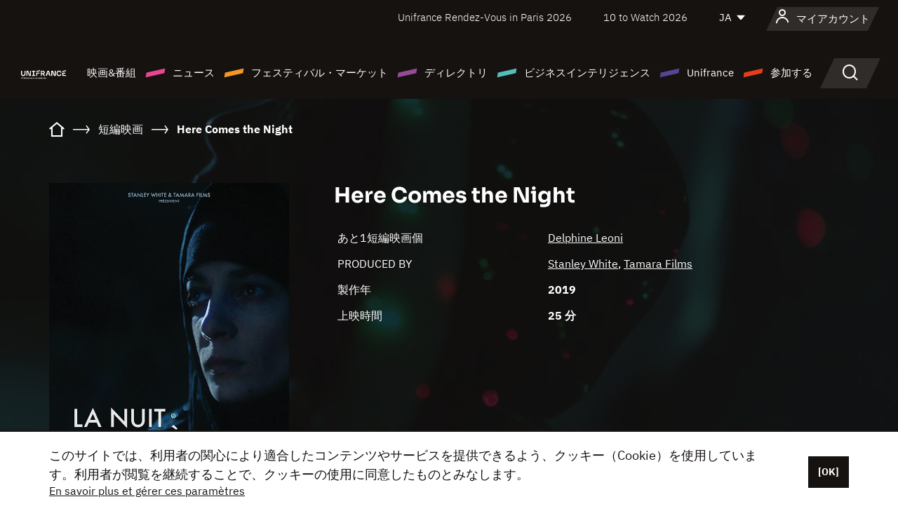

--- FILE ---
content_type: text/html; charset=utf-8
request_url: https://www.google.com/recaptcha/api2/anchor?ar=1&k=6LcJfHopAAAAAJA2ysQXhcpcbIYJi36tX6uIGLaU&co=aHR0cHM6Ly9qYXBhbi51bmlmcmFuY2Uub3JnOjQ0Mw..&hl=en&v=N67nZn4AqZkNcbeMu4prBgzg&size=normal&anchor-ms=20000&execute-ms=30000&cb=mymi6yd6y42c
body_size: 49365
content:
<!DOCTYPE HTML><html dir="ltr" lang="en"><head><meta http-equiv="Content-Type" content="text/html; charset=UTF-8">
<meta http-equiv="X-UA-Compatible" content="IE=edge">
<title>reCAPTCHA</title>
<style type="text/css">
/* cyrillic-ext */
@font-face {
  font-family: 'Roboto';
  font-style: normal;
  font-weight: 400;
  font-stretch: 100%;
  src: url(//fonts.gstatic.com/s/roboto/v48/KFO7CnqEu92Fr1ME7kSn66aGLdTylUAMa3GUBHMdazTgWw.woff2) format('woff2');
  unicode-range: U+0460-052F, U+1C80-1C8A, U+20B4, U+2DE0-2DFF, U+A640-A69F, U+FE2E-FE2F;
}
/* cyrillic */
@font-face {
  font-family: 'Roboto';
  font-style: normal;
  font-weight: 400;
  font-stretch: 100%;
  src: url(//fonts.gstatic.com/s/roboto/v48/KFO7CnqEu92Fr1ME7kSn66aGLdTylUAMa3iUBHMdazTgWw.woff2) format('woff2');
  unicode-range: U+0301, U+0400-045F, U+0490-0491, U+04B0-04B1, U+2116;
}
/* greek-ext */
@font-face {
  font-family: 'Roboto';
  font-style: normal;
  font-weight: 400;
  font-stretch: 100%;
  src: url(//fonts.gstatic.com/s/roboto/v48/KFO7CnqEu92Fr1ME7kSn66aGLdTylUAMa3CUBHMdazTgWw.woff2) format('woff2');
  unicode-range: U+1F00-1FFF;
}
/* greek */
@font-face {
  font-family: 'Roboto';
  font-style: normal;
  font-weight: 400;
  font-stretch: 100%;
  src: url(//fonts.gstatic.com/s/roboto/v48/KFO7CnqEu92Fr1ME7kSn66aGLdTylUAMa3-UBHMdazTgWw.woff2) format('woff2');
  unicode-range: U+0370-0377, U+037A-037F, U+0384-038A, U+038C, U+038E-03A1, U+03A3-03FF;
}
/* math */
@font-face {
  font-family: 'Roboto';
  font-style: normal;
  font-weight: 400;
  font-stretch: 100%;
  src: url(//fonts.gstatic.com/s/roboto/v48/KFO7CnqEu92Fr1ME7kSn66aGLdTylUAMawCUBHMdazTgWw.woff2) format('woff2');
  unicode-range: U+0302-0303, U+0305, U+0307-0308, U+0310, U+0312, U+0315, U+031A, U+0326-0327, U+032C, U+032F-0330, U+0332-0333, U+0338, U+033A, U+0346, U+034D, U+0391-03A1, U+03A3-03A9, U+03B1-03C9, U+03D1, U+03D5-03D6, U+03F0-03F1, U+03F4-03F5, U+2016-2017, U+2034-2038, U+203C, U+2040, U+2043, U+2047, U+2050, U+2057, U+205F, U+2070-2071, U+2074-208E, U+2090-209C, U+20D0-20DC, U+20E1, U+20E5-20EF, U+2100-2112, U+2114-2115, U+2117-2121, U+2123-214F, U+2190, U+2192, U+2194-21AE, U+21B0-21E5, U+21F1-21F2, U+21F4-2211, U+2213-2214, U+2216-22FF, U+2308-230B, U+2310, U+2319, U+231C-2321, U+2336-237A, U+237C, U+2395, U+239B-23B7, U+23D0, U+23DC-23E1, U+2474-2475, U+25AF, U+25B3, U+25B7, U+25BD, U+25C1, U+25CA, U+25CC, U+25FB, U+266D-266F, U+27C0-27FF, U+2900-2AFF, U+2B0E-2B11, U+2B30-2B4C, U+2BFE, U+3030, U+FF5B, U+FF5D, U+1D400-1D7FF, U+1EE00-1EEFF;
}
/* symbols */
@font-face {
  font-family: 'Roboto';
  font-style: normal;
  font-weight: 400;
  font-stretch: 100%;
  src: url(//fonts.gstatic.com/s/roboto/v48/KFO7CnqEu92Fr1ME7kSn66aGLdTylUAMaxKUBHMdazTgWw.woff2) format('woff2');
  unicode-range: U+0001-000C, U+000E-001F, U+007F-009F, U+20DD-20E0, U+20E2-20E4, U+2150-218F, U+2190, U+2192, U+2194-2199, U+21AF, U+21E6-21F0, U+21F3, U+2218-2219, U+2299, U+22C4-22C6, U+2300-243F, U+2440-244A, U+2460-24FF, U+25A0-27BF, U+2800-28FF, U+2921-2922, U+2981, U+29BF, U+29EB, U+2B00-2BFF, U+4DC0-4DFF, U+FFF9-FFFB, U+10140-1018E, U+10190-1019C, U+101A0, U+101D0-101FD, U+102E0-102FB, U+10E60-10E7E, U+1D2C0-1D2D3, U+1D2E0-1D37F, U+1F000-1F0FF, U+1F100-1F1AD, U+1F1E6-1F1FF, U+1F30D-1F30F, U+1F315, U+1F31C, U+1F31E, U+1F320-1F32C, U+1F336, U+1F378, U+1F37D, U+1F382, U+1F393-1F39F, U+1F3A7-1F3A8, U+1F3AC-1F3AF, U+1F3C2, U+1F3C4-1F3C6, U+1F3CA-1F3CE, U+1F3D4-1F3E0, U+1F3ED, U+1F3F1-1F3F3, U+1F3F5-1F3F7, U+1F408, U+1F415, U+1F41F, U+1F426, U+1F43F, U+1F441-1F442, U+1F444, U+1F446-1F449, U+1F44C-1F44E, U+1F453, U+1F46A, U+1F47D, U+1F4A3, U+1F4B0, U+1F4B3, U+1F4B9, U+1F4BB, U+1F4BF, U+1F4C8-1F4CB, U+1F4D6, U+1F4DA, U+1F4DF, U+1F4E3-1F4E6, U+1F4EA-1F4ED, U+1F4F7, U+1F4F9-1F4FB, U+1F4FD-1F4FE, U+1F503, U+1F507-1F50B, U+1F50D, U+1F512-1F513, U+1F53E-1F54A, U+1F54F-1F5FA, U+1F610, U+1F650-1F67F, U+1F687, U+1F68D, U+1F691, U+1F694, U+1F698, U+1F6AD, U+1F6B2, U+1F6B9-1F6BA, U+1F6BC, U+1F6C6-1F6CF, U+1F6D3-1F6D7, U+1F6E0-1F6EA, U+1F6F0-1F6F3, U+1F6F7-1F6FC, U+1F700-1F7FF, U+1F800-1F80B, U+1F810-1F847, U+1F850-1F859, U+1F860-1F887, U+1F890-1F8AD, U+1F8B0-1F8BB, U+1F8C0-1F8C1, U+1F900-1F90B, U+1F93B, U+1F946, U+1F984, U+1F996, U+1F9E9, U+1FA00-1FA6F, U+1FA70-1FA7C, U+1FA80-1FA89, U+1FA8F-1FAC6, U+1FACE-1FADC, U+1FADF-1FAE9, U+1FAF0-1FAF8, U+1FB00-1FBFF;
}
/* vietnamese */
@font-face {
  font-family: 'Roboto';
  font-style: normal;
  font-weight: 400;
  font-stretch: 100%;
  src: url(//fonts.gstatic.com/s/roboto/v48/KFO7CnqEu92Fr1ME7kSn66aGLdTylUAMa3OUBHMdazTgWw.woff2) format('woff2');
  unicode-range: U+0102-0103, U+0110-0111, U+0128-0129, U+0168-0169, U+01A0-01A1, U+01AF-01B0, U+0300-0301, U+0303-0304, U+0308-0309, U+0323, U+0329, U+1EA0-1EF9, U+20AB;
}
/* latin-ext */
@font-face {
  font-family: 'Roboto';
  font-style: normal;
  font-weight: 400;
  font-stretch: 100%;
  src: url(//fonts.gstatic.com/s/roboto/v48/KFO7CnqEu92Fr1ME7kSn66aGLdTylUAMa3KUBHMdazTgWw.woff2) format('woff2');
  unicode-range: U+0100-02BA, U+02BD-02C5, U+02C7-02CC, U+02CE-02D7, U+02DD-02FF, U+0304, U+0308, U+0329, U+1D00-1DBF, U+1E00-1E9F, U+1EF2-1EFF, U+2020, U+20A0-20AB, U+20AD-20C0, U+2113, U+2C60-2C7F, U+A720-A7FF;
}
/* latin */
@font-face {
  font-family: 'Roboto';
  font-style: normal;
  font-weight: 400;
  font-stretch: 100%;
  src: url(//fonts.gstatic.com/s/roboto/v48/KFO7CnqEu92Fr1ME7kSn66aGLdTylUAMa3yUBHMdazQ.woff2) format('woff2');
  unicode-range: U+0000-00FF, U+0131, U+0152-0153, U+02BB-02BC, U+02C6, U+02DA, U+02DC, U+0304, U+0308, U+0329, U+2000-206F, U+20AC, U+2122, U+2191, U+2193, U+2212, U+2215, U+FEFF, U+FFFD;
}
/* cyrillic-ext */
@font-face {
  font-family: 'Roboto';
  font-style: normal;
  font-weight: 500;
  font-stretch: 100%;
  src: url(//fonts.gstatic.com/s/roboto/v48/KFO7CnqEu92Fr1ME7kSn66aGLdTylUAMa3GUBHMdazTgWw.woff2) format('woff2');
  unicode-range: U+0460-052F, U+1C80-1C8A, U+20B4, U+2DE0-2DFF, U+A640-A69F, U+FE2E-FE2F;
}
/* cyrillic */
@font-face {
  font-family: 'Roboto';
  font-style: normal;
  font-weight: 500;
  font-stretch: 100%;
  src: url(//fonts.gstatic.com/s/roboto/v48/KFO7CnqEu92Fr1ME7kSn66aGLdTylUAMa3iUBHMdazTgWw.woff2) format('woff2');
  unicode-range: U+0301, U+0400-045F, U+0490-0491, U+04B0-04B1, U+2116;
}
/* greek-ext */
@font-face {
  font-family: 'Roboto';
  font-style: normal;
  font-weight: 500;
  font-stretch: 100%;
  src: url(//fonts.gstatic.com/s/roboto/v48/KFO7CnqEu92Fr1ME7kSn66aGLdTylUAMa3CUBHMdazTgWw.woff2) format('woff2');
  unicode-range: U+1F00-1FFF;
}
/* greek */
@font-face {
  font-family: 'Roboto';
  font-style: normal;
  font-weight: 500;
  font-stretch: 100%;
  src: url(//fonts.gstatic.com/s/roboto/v48/KFO7CnqEu92Fr1ME7kSn66aGLdTylUAMa3-UBHMdazTgWw.woff2) format('woff2');
  unicode-range: U+0370-0377, U+037A-037F, U+0384-038A, U+038C, U+038E-03A1, U+03A3-03FF;
}
/* math */
@font-face {
  font-family: 'Roboto';
  font-style: normal;
  font-weight: 500;
  font-stretch: 100%;
  src: url(//fonts.gstatic.com/s/roboto/v48/KFO7CnqEu92Fr1ME7kSn66aGLdTylUAMawCUBHMdazTgWw.woff2) format('woff2');
  unicode-range: U+0302-0303, U+0305, U+0307-0308, U+0310, U+0312, U+0315, U+031A, U+0326-0327, U+032C, U+032F-0330, U+0332-0333, U+0338, U+033A, U+0346, U+034D, U+0391-03A1, U+03A3-03A9, U+03B1-03C9, U+03D1, U+03D5-03D6, U+03F0-03F1, U+03F4-03F5, U+2016-2017, U+2034-2038, U+203C, U+2040, U+2043, U+2047, U+2050, U+2057, U+205F, U+2070-2071, U+2074-208E, U+2090-209C, U+20D0-20DC, U+20E1, U+20E5-20EF, U+2100-2112, U+2114-2115, U+2117-2121, U+2123-214F, U+2190, U+2192, U+2194-21AE, U+21B0-21E5, U+21F1-21F2, U+21F4-2211, U+2213-2214, U+2216-22FF, U+2308-230B, U+2310, U+2319, U+231C-2321, U+2336-237A, U+237C, U+2395, U+239B-23B7, U+23D0, U+23DC-23E1, U+2474-2475, U+25AF, U+25B3, U+25B7, U+25BD, U+25C1, U+25CA, U+25CC, U+25FB, U+266D-266F, U+27C0-27FF, U+2900-2AFF, U+2B0E-2B11, U+2B30-2B4C, U+2BFE, U+3030, U+FF5B, U+FF5D, U+1D400-1D7FF, U+1EE00-1EEFF;
}
/* symbols */
@font-face {
  font-family: 'Roboto';
  font-style: normal;
  font-weight: 500;
  font-stretch: 100%;
  src: url(//fonts.gstatic.com/s/roboto/v48/KFO7CnqEu92Fr1ME7kSn66aGLdTylUAMaxKUBHMdazTgWw.woff2) format('woff2');
  unicode-range: U+0001-000C, U+000E-001F, U+007F-009F, U+20DD-20E0, U+20E2-20E4, U+2150-218F, U+2190, U+2192, U+2194-2199, U+21AF, U+21E6-21F0, U+21F3, U+2218-2219, U+2299, U+22C4-22C6, U+2300-243F, U+2440-244A, U+2460-24FF, U+25A0-27BF, U+2800-28FF, U+2921-2922, U+2981, U+29BF, U+29EB, U+2B00-2BFF, U+4DC0-4DFF, U+FFF9-FFFB, U+10140-1018E, U+10190-1019C, U+101A0, U+101D0-101FD, U+102E0-102FB, U+10E60-10E7E, U+1D2C0-1D2D3, U+1D2E0-1D37F, U+1F000-1F0FF, U+1F100-1F1AD, U+1F1E6-1F1FF, U+1F30D-1F30F, U+1F315, U+1F31C, U+1F31E, U+1F320-1F32C, U+1F336, U+1F378, U+1F37D, U+1F382, U+1F393-1F39F, U+1F3A7-1F3A8, U+1F3AC-1F3AF, U+1F3C2, U+1F3C4-1F3C6, U+1F3CA-1F3CE, U+1F3D4-1F3E0, U+1F3ED, U+1F3F1-1F3F3, U+1F3F5-1F3F7, U+1F408, U+1F415, U+1F41F, U+1F426, U+1F43F, U+1F441-1F442, U+1F444, U+1F446-1F449, U+1F44C-1F44E, U+1F453, U+1F46A, U+1F47D, U+1F4A3, U+1F4B0, U+1F4B3, U+1F4B9, U+1F4BB, U+1F4BF, U+1F4C8-1F4CB, U+1F4D6, U+1F4DA, U+1F4DF, U+1F4E3-1F4E6, U+1F4EA-1F4ED, U+1F4F7, U+1F4F9-1F4FB, U+1F4FD-1F4FE, U+1F503, U+1F507-1F50B, U+1F50D, U+1F512-1F513, U+1F53E-1F54A, U+1F54F-1F5FA, U+1F610, U+1F650-1F67F, U+1F687, U+1F68D, U+1F691, U+1F694, U+1F698, U+1F6AD, U+1F6B2, U+1F6B9-1F6BA, U+1F6BC, U+1F6C6-1F6CF, U+1F6D3-1F6D7, U+1F6E0-1F6EA, U+1F6F0-1F6F3, U+1F6F7-1F6FC, U+1F700-1F7FF, U+1F800-1F80B, U+1F810-1F847, U+1F850-1F859, U+1F860-1F887, U+1F890-1F8AD, U+1F8B0-1F8BB, U+1F8C0-1F8C1, U+1F900-1F90B, U+1F93B, U+1F946, U+1F984, U+1F996, U+1F9E9, U+1FA00-1FA6F, U+1FA70-1FA7C, U+1FA80-1FA89, U+1FA8F-1FAC6, U+1FACE-1FADC, U+1FADF-1FAE9, U+1FAF0-1FAF8, U+1FB00-1FBFF;
}
/* vietnamese */
@font-face {
  font-family: 'Roboto';
  font-style: normal;
  font-weight: 500;
  font-stretch: 100%;
  src: url(//fonts.gstatic.com/s/roboto/v48/KFO7CnqEu92Fr1ME7kSn66aGLdTylUAMa3OUBHMdazTgWw.woff2) format('woff2');
  unicode-range: U+0102-0103, U+0110-0111, U+0128-0129, U+0168-0169, U+01A0-01A1, U+01AF-01B0, U+0300-0301, U+0303-0304, U+0308-0309, U+0323, U+0329, U+1EA0-1EF9, U+20AB;
}
/* latin-ext */
@font-face {
  font-family: 'Roboto';
  font-style: normal;
  font-weight: 500;
  font-stretch: 100%;
  src: url(//fonts.gstatic.com/s/roboto/v48/KFO7CnqEu92Fr1ME7kSn66aGLdTylUAMa3KUBHMdazTgWw.woff2) format('woff2');
  unicode-range: U+0100-02BA, U+02BD-02C5, U+02C7-02CC, U+02CE-02D7, U+02DD-02FF, U+0304, U+0308, U+0329, U+1D00-1DBF, U+1E00-1E9F, U+1EF2-1EFF, U+2020, U+20A0-20AB, U+20AD-20C0, U+2113, U+2C60-2C7F, U+A720-A7FF;
}
/* latin */
@font-face {
  font-family: 'Roboto';
  font-style: normal;
  font-weight: 500;
  font-stretch: 100%;
  src: url(//fonts.gstatic.com/s/roboto/v48/KFO7CnqEu92Fr1ME7kSn66aGLdTylUAMa3yUBHMdazQ.woff2) format('woff2');
  unicode-range: U+0000-00FF, U+0131, U+0152-0153, U+02BB-02BC, U+02C6, U+02DA, U+02DC, U+0304, U+0308, U+0329, U+2000-206F, U+20AC, U+2122, U+2191, U+2193, U+2212, U+2215, U+FEFF, U+FFFD;
}
/* cyrillic-ext */
@font-face {
  font-family: 'Roboto';
  font-style: normal;
  font-weight: 900;
  font-stretch: 100%;
  src: url(//fonts.gstatic.com/s/roboto/v48/KFO7CnqEu92Fr1ME7kSn66aGLdTylUAMa3GUBHMdazTgWw.woff2) format('woff2');
  unicode-range: U+0460-052F, U+1C80-1C8A, U+20B4, U+2DE0-2DFF, U+A640-A69F, U+FE2E-FE2F;
}
/* cyrillic */
@font-face {
  font-family: 'Roboto';
  font-style: normal;
  font-weight: 900;
  font-stretch: 100%;
  src: url(//fonts.gstatic.com/s/roboto/v48/KFO7CnqEu92Fr1ME7kSn66aGLdTylUAMa3iUBHMdazTgWw.woff2) format('woff2');
  unicode-range: U+0301, U+0400-045F, U+0490-0491, U+04B0-04B1, U+2116;
}
/* greek-ext */
@font-face {
  font-family: 'Roboto';
  font-style: normal;
  font-weight: 900;
  font-stretch: 100%;
  src: url(//fonts.gstatic.com/s/roboto/v48/KFO7CnqEu92Fr1ME7kSn66aGLdTylUAMa3CUBHMdazTgWw.woff2) format('woff2');
  unicode-range: U+1F00-1FFF;
}
/* greek */
@font-face {
  font-family: 'Roboto';
  font-style: normal;
  font-weight: 900;
  font-stretch: 100%;
  src: url(//fonts.gstatic.com/s/roboto/v48/KFO7CnqEu92Fr1ME7kSn66aGLdTylUAMa3-UBHMdazTgWw.woff2) format('woff2');
  unicode-range: U+0370-0377, U+037A-037F, U+0384-038A, U+038C, U+038E-03A1, U+03A3-03FF;
}
/* math */
@font-face {
  font-family: 'Roboto';
  font-style: normal;
  font-weight: 900;
  font-stretch: 100%;
  src: url(//fonts.gstatic.com/s/roboto/v48/KFO7CnqEu92Fr1ME7kSn66aGLdTylUAMawCUBHMdazTgWw.woff2) format('woff2');
  unicode-range: U+0302-0303, U+0305, U+0307-0308, U+0310, U+0312, U+0315, U+031A, U+0326-0327, U+032C, U+032F-0330, U+0332-0333, U+0338, U+033A, U+0346, U+034D, U+0391-03A1, U+03A3-03A9, U+03B1-03C9, U+03D1, U+03D5-03D6, U+03F0-03F1, U+03F4-03F5, U+2016-2017, U+2034-2038, U+203C, U+2040, U+2043, U+2047, U+2050, U+2057, U+205F, U+2070-2071, U+2074-208E, U+2090-209C, U+20D0-20DC, U+20E1, U+20E5-20EF, U+2100-2112, U+2114-2115, U+2117-2121, U+2123-214F, U+2190, U+2192, U+2194-21AE, U+21B0-21E5, U+21F1-21F2, U+21F4-2211, U+2213-2214, U+2216-22FF, U+2308-230B, U+2310, U+2319, U+231C-2321, U+2336-237A, U+237C, U+2395, U+239B-23B7, U+23D0, U+23DC-23E1, U+2474-2475, U+25AF, U+25B3, U+25B7, U+25BD, U+25C1, U+25CA, U+25CC, U+25FB, U+266D-266F, U+27C0-27FF, U+2900-2AFF, U+2B0E-2B11, U+2B30-2B4C, U+2BFE, U+3030, U+FF5B, U+FF5D, U+1D400-1D7FF, U+1EE00-1EEFF;
}
/* symbols */
@font-face {
  font-family: 'Roboto';
  font-style: normal;
  font-weight: 900;
  font-stretch: 100%;
  src: url(//fonts.gstatic.com/s/roboto/v48/KFO7CnqEu92Fr1ME7kSn66aGLdTylUAMaxKUBHMdazTgWw.woff2) format('woff2');
  unicode-range: U+0001-000C, U+000E-001F, U+007F-009F, U+20DD-20E0, U+20E2-20E4, U+2150-218F, U+2190, U+2192, U+2194-2199, U+21AF, U+21E6-21F0, U+21F3, U+2218-2219, U+2299, U+22C4-22C6, U+2300-243F, U+2440-244A, U+2460-24FF, U+25A0-27BF, U+2800-28FF, U+2921-2922, U+2981, U+29BF, U+29EB, U+2B00-2BFF, U+4DC0-4DFF, U+FFF9-FFFB, U+10140-1018E, U+10190-1019C, U+101A0, U+101D0-101FD, U+102E0-102FB, U+10E60-10E7E, U+1D2C0-1D2D3, U+1D2E0-1D37F, U+1F000-1F0FF, U+1F100-1F1AD, U+1F1E6-1F1FF, U+1F30D-1F30F, U+1F315, U+1F31C, U+1F31E, U+1F320-1F32C, U+1F336, U+1F378, U+1F37D, U+1F382, U+1F393-1F39F, U+1F3A7-1F3A8, U+1F3AC-1F3AF, U+1F3C2, U+1F3C4-1F3C6, U+1F3CA-1F3CE, U+1F3D4-1F3E0, U+1F3ED, U+1F3F1-1F3F3, U+1F3F5-1F3F7, U+1F408, U+1F415, U+1F41F, U+1F426, U+1F43F, U+1F441-1F442, U+1F444, U+1F446-1F449, U+1F44C-1F44E, U+1F453, U+1F46A, U+1F47D, U+1F4A3, U+1F4B0, U+1F4B3, U+1F4B9, U+1F4BB, U+1F4BF, U+1F4C8-1F4CB, U+1F4D6, U+1F4DA, U+1F4DF, U+1F4E3-1F4E6, U+1F4EA-1F4ED, U+1F4F7, U+1F4F9-1F4FB, U+1F4FD-1F4FE, U+1F503, U+1F507-1F50B, U+1F50D, U+1F512-1F513, U+1F53E-1F54A, U+1F54F-1F5FA, U+1F610, U+1F650-1F67F, U+1F687, U+1F68D, U+1F691, U+1F694, U+1F698, U+1F6AD, U+1F6B2, U+1F6B9-1F6BA, U+1F6BC, U+1F6C6-1F6CF, U+1F6D3-1F6D7, U+1F6E0-1F6EA, U+1F6F0-1F6F3, U+1F6F7-1F6FC, U+1F700-1F7FF, U+1F800-1F80B, U+1F810-1F847, U+1F850-1F859, U+1F860-1F887, U+1F890-1F8AD, U+1F8B0-1F8BB, U+1F8C0-1F8C1, U+1F900-1F90B, U+1F93B, U+1F946, U+1F984, U+1F996, U+1F9E9, U+1FA00-1FA6F, U+1FA70-1FA7C, U+1FA80-1FA89, U+1FA8F-1FAC6, U+1FACE-1FADC, U+1FADF-1FAE9, U+1FAF0-1FAF8, U+1FB00-1FBFF;
}
/* vietnamese */
@font-face {
  font-family: 'Roboto';
  font-style: normal;
  font-weight: 900;
  font-stretch: 100%;
  src: url(//fonts.gstatic.com/s/roboto/v48/KFO7CnqEu92Fr1ME7kSn66aGLdTylUAMa3OUBHMdazTgWw.woff2) format('woff2');
  unicode-range: U+0102-0103, U+0110-0111, U+0128-0129, U+0168-0169, U+01A0-01A1, U+01AF-01B0, U+0300-0301, U+0303-0304, U+0308-0309, U+0323, U+0329, U+1EA0-1EF9, U+20AB;
}
/* latin-ext */
@font-face {
  font-family: 'Roboto';
  font-style: normal;
  font-weight: 900;
  font-stretch: 100%;
  src: url(//fonts.gstatic.com/s/roboto/v48/KFO7CnqEu92Fr1ME7kSn66aGLdTylUAMa3KUBHMdazTgWw.woff2) format('woff2');
  unicode-range: U+0100-02BA, U+02BD-02C5, U+02C7-02CC, U+02CE-02D7, U+02DD-02FF, U+0304, U+0308, U+0329, U+1D00-1DBF, U+1E00-1E9F, U+1EF2-1EFF, U+2020, U+20A0-20AB, U+20AD-20C0, U+2113, U+2C60-2C7F, U+A720-A7FF;
}
/* latin */
@font-face {
  font-family: 'Roboto';
  font-style: normal;
  font-weight: 900;
  font-stretch: 100%;
  src: url(//fonts.gstatic.com/s/roboto/v48/KFO7CnqEu92Fr1ME7kSn66aGLdTylUAMa3yUBHMdazQ.woff2) format('woff2');
  unicode-range: U+0000-00FF, U+0131, U+0152-0153, U+02BB-02BC, U+02C6, U+02DA, U+02DC, U+0304, U+0308, U+0329, U+2000-206F, U+20AC, U+2122, U+2191, U+2193, U+2212, U+2215, U+FEFF, U+FFFD;
}

</style>
<link rel="stylesheet" type="text/css" href="https://www.gstatic.com/recaptcha/releases/N67nZn4AqZkNcbeMu4prBgzg/styles__ltr.css">
<script nonce="9YNgKZNuC1zd5W1qEe_62Q" type="text/javascript">window['__recaptcha_api'] = 'https://www.google.com/recaptcha/api2/';</script>
<script type="text/javascript" src="https://www.gstatic.com/recaptcha/releases/N67nZn4AqZkNcbeMu4prBgzg/recaptcha__en.js" nonce="9YNgKZNuC1zd5W1qEe_62Q">
      
    </script></head>
<body><div id="rc-anchor-alert" class="rc-anchor-alert"></div>
<input type="hidden" id="recaptcha-token" value="[base64]">
<script type="text/javascript" nonce="9YNgKZNuC1zd5W1qEe_62Q">
      recaptcha.anchor.Main.init("[\x22ainput\x22,[\x22bgdata\x22,\x22\x22,\[base64]/[base64]/[base64]/[base64]/[base64]/[base64]/KGcoTywyNTMsTy5PKSxVRyhPLEMpKTpnKE8sMjUzLEMpLE8pKSxsKSksTykpfSxieT1mdW5jdGlvbihDLE8sdSxsKXtmb3IobD0odT1SKEMpLDApO08+MDtPLS0pbD1sPDw4fFooQyk7ZyhDLHUsbCl9LFVHPWZ1bmN0aW9uKEMsTyl7Qy5pLmxlbmd0aD4xMDQ/[base64]/[base64]/[base64]/[base64]/[base64]/[base64]/[base64]\\u003d\x22,\[base64]\\u003d\x22,\x22w4PDiD93w6DCtiLCmSl7fTXCn8OEVEvCqcO5WMOzwpU3wpnCkVhzwoASw45Yw6HCpsOUT3/Ch8KGw5vDhDvDvMOtw4vDgMKNTsKRw7fDjzopOsO2w7xjFm01wprDiwLDkzcJLEDClBnChUhAPsO0JwEywps/w6tdwo3CuwfDmjbCv8OcaE1kd8O/VTvDsH0rDE0+wrLDksOyJxtkScKpfcK+w4Izw5HDvsOGw7RxLjUZGkRvG8OxUcKtVcO7PQHDn1XDomzCv3tQGD0GwotgFErDql0cHcKxwrcFTMK8w5RGwpJqw4fCnMK0wqzDlTTDsHfCrzp/w5ZswrXDgMOEw4vCsgUHwr3DvEXCu8KYw6A1w5LCpULCkSpUfV8EJQfCp8KBwqpdwpfDiBLDsMO6wpAEw4PDp8KDJcKXDMODCTTCtCg8w6fCi8OHwpHDi8O7JsOpKBwdwrdzIlTDl8Ojwohiw5zDiEjDrHfCgcOyUsO9w5E8w7hIVnLCuF/DiwVzbxLCikXDpsKSISTDjVZCw4zCg8ODw5jCkHVpw4BlEEHCuBFHw57DvsOJHMO4WAktCXrCgDvCu8OEwp/DkcOnwpzDgMOPwoN2w7vCosOweA4iwpxEwpXCp3zDrsOIw5ZyTcO7w7E4L8Kew7tYw6YxPlHDnsK2HsOkd8ONwqfDu8O3wqtuckMww7LDrkRXUnTCj8O5JR9gwpTDn8KwwqQLVcOlFXNZE8KXOsOiwqnCg8KbHsKEwonDk8KsYcKwBsOyTx5rw7QaXBQBTcO3MUR/fQLCq8K3w54OaWR6OcKyw4jCvDkfIiRYGcK6w5LCk8O2wqfDo8KUFsOyw4XDl8KLWEDChsOBw6rCvsKCwpBeR8O8woTCjmDDmyPClMO4w6vDgXvDpVgsCWYuw7EUEcOWOsKIw715w7g7wo/DvsOEw6wSw7/DjEw9w44LTMKkCyvDggFaw7hSwqVfVxfDqxomwqAbbsOQwoU7PsOBwq88w5VLYsKkZW4UL8KlBMKoQXwww6BcXWXDk8OuC8Kvw6vCkwLDom3CtsOuw4rDiGFEdsOow4XCgMOTY8OBwodjwo/DisO9WsKcTMORw7LDm8OOElIRwqoMO8KtOcOgw6nDlMKDFCZ5QcKwccO8w4MIwqrDrMODHsK8esK9PHXDnsKEwphKYsKnLSRtMMO8w7lYwogIacOtDsOUwphTwqEYw4TDnMOAYTbDgsOYwrcPJxzDnsOiAsOeUU/Cp0XCvMOnYVc9HMKoBcKcHDobRsOLAcOAb8KoJ8OgGxYXNX8xSsOfARgfRxLDo0Znw71EWSNRXcO9Y3PCo1tmw65rw7Rkdmpnw6bCjsKwblBmwolcw6R/w5LDqQHDiUvDuMK4aBrCl1TCp8OiL8Kuw4wWcMKhKQPDlMK8w7XDgkvDkSPCsE84wp/CuHrDgMOIZ8O/fBh7NF/Cj8Knw79Ow6Vkw7xmw7HDkMKFWsKWfsK4wrlyTQZ0RMO7cGwFwockWncxwrEhwpo7YC8mJzxKwrXDoi7Dqk3DpsKHwqEmw6/[base64]/CqBccLEMafEM+w4MywoTCrDDDr8KGflQAFQ/[base64]/[base64]/CnxpvwpDDiE7Clg1iw5hmw4ISTcKNQMOvdsKdwr1nw5TCi3h0wpjDuDZ1w40Rw5V7AMOYw6oRHsKqC8OXwrNoBMK6DUbChQrCqMKEw7oGLsOWwqrDvlTDucK1csO4FcKhwqoJHBVrwpVUwqHChcOowod0w7pUHU06CTnCgMKNUMKvw4vCucKRw79/wpglIcK9IlTCuMKQw6rCr8Otwo4VGMKNcQ/[base64]/DqMOcW2BGw64ewp0JBcKww4vCu8KAVF3Cv8OMw7Quw5oHwqAhdzrCpcOBwqAxwqPDk2HCjwXCk8OJPsKoUStCZRJcwrfDtRYwwp7DusKGwojCsWVMKkjCu8O2BMKPw6VPWGUee8K7NcOUWil8cijDs8OmSQBwwpcbwrIZAsKTw77Dn8ONPMOSw4wtWMOkwq/DvnzDkjw8I0p4dMOQw60bwoFSd39JwqLDqknClcKlN8OPRh/CocK4w4swwpcfZ8OWIHLDkFTCmsOpwqdpbsKbUVIMw6TCjsO6w61Cw7TDocO4V8OsMhpRwo5eLn1BwohFwrrCihzDiwbCtcKnwo3DgMK3XTTCmcK8UVxLw77CogkswqMjajFEwozDsMOnw6/CgsKDTMODwqnCpcKiA8OWV8OLQsOiwpYpFsOAacKpH8O2Q2HCqivCgGvCvsOdEBnCvcKdcFHDt8ObTsKMUcKpQMO7wpnDiQPDpsO1w5QbGcKuUMKAFWw0VMOew7DCt8K4w7I5woLDpDjCn8OiJSjDkcKjT1x5wpDDiMKFwqQRwqvCtjfCnsO6w6JHw5/CncK+KMOIw5kxJXMDBy7DmcKvKsKkwojCkk7DosKhwqfChMKZwrjCkQ84BHrCk1XCpHc+WTkawoRwUMKFGX9sw7HCnhDDkm3CjcKfPMKQw6ZjWcODwpbCrX/DiCsdw6/CgsK/fHhVwpLCrnZdecK1OFvDj8OhYcOJwoUJwoI7woQdw4bDhQHCmsO/w4Afw4nDi8KUw6NXPxnCqz7Cr8Ohw7pLw5HChzrCnsKfwqjClT4fdcKCwpM9w5Alw68uQXjDo2tZWBfCn8KAwq3Chndmwqdfw5wIwpLDo8OgcMK6YU3DpsOvwq/DmsObFcOdSyXDknVjTMKmcH9Ww5zCi1TDocOJw409AEJbw4xPwrbDicO7woTDuMKHw44FGMOZw4FKwoHDkcOwMcKKw7IZYBDDnDfCosO7w7/DkiM3w69ibcO1w6bDjMKhV8Kfw79Jw4jDs1R2OnE/IihoD2fCv8KOwoFQWnDDucO2PRvChkwQwrLDmsKqwoLDkMKuaBFnYCUtMk08dknDvMO6DRcLwqnDlQvCpMO4JiZkw5sJwpZ+wpzCr8KXwoRWYUANDcOyTxAcw5wuVsKBcDnCtcO2w5tJw6TDpsOJacKcwpnCmEnDqENgwovDtsO5w4DDqU7DusOzwoLCv8OzBMK/fMKfNMKcw4bDqMKORMKsw5XCgsKNwp8eZkXDsyfDhhxKw7RmUcONwqQjdsOxw6UfM8KfIsOHwqANw6tnVBLDjsKJW3DDmFnCvTjCocOvKcOEwpw/[base64]/[base64]/[base64]/[base64]/DvcOFwocIQHjDvcKoURtcY3EUwrBEe1fDv8O6RMK9I29owqJnwr48BcKxY8Otw7XDtcKTw7/DmCgIXcK0OSLDh0VWFQBZwol5YWgje8KpGERpT2ROXid6YwAXNcO+Gy1xw7TDunLDjMKAw6tKw57DtQfColZ2fcOUw7HCgkQ9IcKDNy3CucOPwoEBw7jCu3QHwonCssKjwrHCpsOEFsKiwqrDvmlvF8O/wrVrwrsEwqE9GGk+EWYfMMKCwrHDrsK+HMOAw73Cu0t3w7/Ck1g5wp58w6Jpw5kOXMO5NMOGwr46TsOFwrE8VSUQwowEF0tnw50zDcK9wr/DpADDs8Kvw6jCmXbCuH/Cv8K7XMOeOsK3wronwrApM8KPwowlbsKawpV1w6/DhiPDmU9XcjPDj38bQsORw6HDscOJVRrCpBxow48Nw5wuw4PDjC8YD2jDocOKwp9dwo/Dv8Kqw6luc099wqDDtcO3w5HDk8OBwqAcfMKUw4bCrcOzQ8Okd8O5BQJzGsO0w4/Diik7wqbDsHobw4liw67DkyFCQ8KKGMKZHsKUOcOTw4s2VMO5JhDCrMOMJMKAwoolXmTCi8Kew5/DoTbDjygLbn1DPnNqwr/DsEfDkTjDnsOiI0TDjAPDuUnCjBHDlsKZwr4Xw5oEVUUgwovCtF8sw6rDh8OBw4bDtUMqw6bDmWs1enIVw7tMacKMwqnDqkHDgkDDgMOFw4sDwpxAUcOlwqfClHIrw653fl1cwrVrFhISbVhqwr9FV8OaMsOZGFMlWcKoLB7CuXfCgg/DrMKsw6/CgcKhwqdGwrRtdMOpf8O5HTYFwp1OwrljDhHCqMOLJ0A5wrDDv2nCrgLDn0HDtDjDiMOaw41MwoNLw7BFNR/CjEzCnzLDpsOpeiBdW8OkXWsSVFvDoj86SAvCh35GGsOJwoISAgsXVRPDs8KbAFFKwq7DtBPDicK4w6szUmnDlMKKPn3DoCBJf8Kyd0cMw6/DlnfDpMKQw5B2w6wPP8OJdnnDs8KcwoFwG3PDrsKSZCfDu8KXfsOHwqnChwsJwr/[base64]/DuQZ3wr4RbsOHdz5ZTMO/wrIZfAHCo2TDu1fCrRPCpTtOwo4gw5/DgwfDjiVWwpw2w4fDqjfDncO9CUTChg7Di8KHw6DDssKWN0fDv8K7w78JwpvDocOjw7XDjyZGGSgewpFuw781ESvCoBwBw4TDv8OxNxIrGcK/woTCvnUSwpxTXcKvwrY2RDDCnCrDgsODVsKQCkY2NMOSwpAgwojCnhpEB3tfLgF8w67DiWwhw70RwqRYeGrCr8OKw4HCggAGaMKeLsK9wrcYGX8EwpoTGcKnWcOoe2plJCvDrMKHwqPCisOZX8Kiw6jDiAJ/wqXDhcKyYsKGw5VFwpjDgVw2wrbCt8ObfsOIGMOQwpzCl8KFB8OCwpxBw4DDh8OTbTo2wpXChiVOw79QF0RhwrbDqAHDo17Cp8O/[base64]/w5l7w4fCkcOTw6h9EMKORMOow6bDpcKgd8KvwqHCm0DCqkDChAbChUB1w6ZdecOVw7hrSV8cwrXDsQR+XD/DigPCrcOvZ1x1w4jDszrDmXYHwpFawpbClcOhwrthIsKzCcK3ZcO2w6QHwoHCmREwJcK/IcKkwpHCvsKPwo7DusKeacKpw4bCk8KQwpDCscOxw7lCwpBAEHgTF8KkwoDDncO3EBNpElhFw4orQBPCicO1BMKGw7TCmMOhw4bDhsOAFsKUMQbDocOSAcOvTn7DosKWwokkwqTCmMOLwrXDshjDkC/DiMKvXX3DrGbCjQxiw4vCuMK2w5FtwoHCuMK1O8KHw7/CrcK+wrlYTsKNw7rCmirDnF3CrAXDphHCo8OfDMKnw5nDhMO7woLCncO9w5PDp0HCn8OmG8OlYR7CvMOLIcK7w4YYXE9/IcOFcMKjXycBT2PDjMOGwozCvsOvwqoTw5hGFDPDnnXDthPDtcOvwqjChlYJw5FGeRU3w7XDhiHDkAI9IFTDk0ZQw7fDgFjDo8Kkw7bDhA3CqsOUwrhcw7QgwpJ/[base64]/DjjHDg8KpZcOITVvDj8OGG20gRWwDdF1MwozCtD/CoxFFwrDCjgjCmQJeIsKGwoDDtBfDhXYnw7DDgMO6NBPDosKkcsOAP3I1bTXCvh1IwrkxwpXDmAPDkSMpwqXDkMKRY8KEO8Kiw7TDgcKlw6BxA8OWHcKHJFTCjxrDmwcWCyTCsMOJwqgKUHR0w4DDkFElIBbDnlJCMcOqfgp/w6fCuHLCoGV8wr9uwpV7QG7DmsODXXUmCSJaw7vDpgV3wrzDlsK8fSTCoMKCw5HDrk7Di1HCtMKEwqbCncKpw4cOScOowpTCj2HCpnzCrjvCgSV6wp1Nw5zDpC/[base64]/wrrDu2Qybis2wqLDlwUdwrXDtsOxw54ow4AuIlDCoMORecOmw6IgAcKkw7sLdy/CvsKKd8K4esKwZR/CsDDCsyLDoHTCscKrD8KmacOhDFHDnADCoiHCi8OuwqzCt8OZw5RaTMOvw5JhNR3DjE7CgUPCok/Dr08adEPCi8Oiwp/[base64]/[base64]/[base64]/wp/DtAc1wrQgKsOten8+YMK1w4bDsFnClDF4wqvCvyfCu8Ogw6nDkBnDq8OSwrjDlsOrQ8OzDgTCmMOkFcK3OTBDcEdQXljCimZdwqfCuVnCpkHCpsODMcOtf3YKC3DDscKVwogDPyPDmcOLwqXDocO4w4x+acKkwr1PTcK/B8ODdMO0w6rDl8KycFHDrw5BG1kYwp1/XcONXi5MasOAwprCgsOQwrhlM8OSw4XDqSQnwpzCp8Kqw4/[base64]/DuWbCtEReDXB3KsKCSxbCgsKrw65bXSXCr8KAcMOrKiUvwpB7Gy1SZjUdwpFRTEkFw50fw71bc8OPw4w1fMOXwqzCt356UcKewr3CuMOFVMOfY8O5VmbDucK7w7cjw4VawrpDaMOCw6pKw4/CjsKnD8KcGUTCmcKWwrrDmcK1UsOFG8O2w6cMw5g1V0ARwr/Cl8OYwoLCtRbDm8Klw55Ow5vDrEDCugA1A8OXwq7Dih1QLCnCsn0qXMKbBMKnG8K0MEnCvj1BwqHCrsOCEBXCkTEJI8OpHsKRw7wEcVHCoxRsw7PDmwdVwp7DiTcgUsKgasOPEGTCrMOlwqjDr37Dr14zI8OYwoTDm8OVIyvCisKMB8O/[base64]/[base64]/[base64]/DgMKVwqQlA3rCnMKpw6FeSBAxw5sMLsK6QCrCqVlDfzJtw6FEaMOhZsKfw4cmw5t/[base64]/Doj1zHcK3VWzCqWjDo8KtwpgpUcKvZcOdwphPwplgw7TCphlhw5QPwoNcYcOADXABw43CtcKTABrDrcOYw5RQwpRKwphbU0fDjCPDgUvClB0oM1h9VsKzAsKqw4Y0PSPDvsK5w4PChMK6MgnDhj/Dk8KzN8KOGC/[base64]/[base64]/[base64]/[base64]/Du8O5YcOiwr41bsO0UlZOPzXDhcOoWsKPwqTCvMObYWjCl3nDlXfCsRF8WsOXUMOqwrrDusOYw7Vowp9EV0ZhB8OFwpZDMsOvST3CqMKvbVXDmTcZB21fLw3Cg8KlwpURFCjCjcK8LG/DuDrCs8OQw7BAKsOpwpDCk8OTbcOdAHrDicKKwpsBwo3Cj8KKw4/[base64]/w45RwpDCj8OLw59VC8OKwoHDlMOBcW/[base64]/wpDDhAXCqsK4wo8EEgQdaEPCt8KnbGEoIMKmYmnCjMOkwpPDuwMTw5zDgVrCtFLCpxxHDMKpwqjCvF5rwpfCgQ5nwobCsEvCk8KPPEoQwqjCnsOZw7zDsFrCmcOhIcOMVzYVDBdbTMKiwovDkloYbV3Ds8O2wrLCvMK9eMK9w5cDMCfCt8KBeQEGw6/CkcK/w6Jmw7AIw4DCh8OgZ14BUsOEGMOyw4jCv8OXX8KxwpEPJsOWwq7DuD5/[base64]/CRh3BsOMw5smAMOuw7HCkcOiPHt6WcK2wpnChU5VwqfChVrDpCQrwrFZUiVtwp7DtWccTWbDo292wrbCjQLCtVc1w7FANMOfw6bDnz/[base64]/Cu8O5wqE4wrhiw6kgRsOswr3DqsKPCnzDkMOpwrNow4/[base64]/w5bCgylNAAzDmTEKL8OTT8OfX2bDuMOmwqdPMsKhAXJWw4lmwozDrsOYDyjCn1rDg8KNRUcPw6LDkMKKw5TCisOFwrTCsXwcwofCix3Cs8O/GnkHbiQEwq7DicOrw4nCnMOGw4w1aFpzTxoXwp3CjFDDhXvCu8K6w7vDi8KpaVjDmHDChMOsw6PDicOKwr07EyPCqgkSXhjCnsOzXEvChU/CnMOlwrXDo0EheSdLwrrDrmHCkwlIKghOw5vDqw9uZj4hPMOTccORJCHDiMOAbMO/w7BjRE1/wpzCicOwDcKYBgonG8OFw6zCvBrCn0ojwp7DtcOFwoXCisODw6rCqcOjwoknw5rDkcK5fsK9wpXCkwx7wrQHF3HCvMK4w5jDucKnHMOiTV7DpcO6ewHDngDCucK/wqQSH8KYwpvDnE3Cu8K9QC9mPsKeRcO2wqvDhMKFwronwrTDvl4rw4PDs8KJw49FCsORWMKzbF/CqMOcE8KYwroFNR0RQMKBw4dcwpdUPcK2I8KOw67ChC7ChcKvCsO5bVbDisOhZsK4aMOAw4Njw4vCjsOeajsmb8Kbah4NwpNzw4pbUnYjZMK4Zx5qRMKvACXDplrCncKpw6hLw6nChcKjw7/Cn8KjdFIcwrcCS8KFAW3DlMOfw6VoQxs7wo/CvDDCsyMWB8KdwpFdwq4US8KDSMKjw4bDs0dqfxlxDmrChl/Du27CscOfwq3Du8K4I8K3OQ5CwqrDlgQLRcOhw5bDkRExcEHDo1NIwo5YMMKZPDTDgcOGBcKVeRtZMgZHAsK3LDHCtsKrw5otIFYAwrLCnFdswr7DosO3dBsbfkNPw4N2wpvCusOCw5HCqDHDn8OFFMOIwpnCiC/DsXXDtiVtP8O0XAbDicK1Y8OnwolTwpzCqxXCjMKDwr9Fw6FswozCqk5Yd8KWMnN9wrRywp08wpfCrigIasKawrMJwrLChMObw7XCiXA+B03CncKkwo4hw6/CqAJnWcOnXMKDw4BGw78HZjrDisOmwqbCvQ9Ew5HCr0k3w7LCkEInwrvDp1xXwoI5LhnCm3/Dr8KZwqTCg8Kcwrt3w5jDncKDXwXDpMKJcMK/wrl6wrdyw7rCkQMTwp86wpPDrwwXw6zDmMOZwqleAALDp2RLw67CrVjCl1DDr8OSAMKzW8KLwrPCucKuwqfClcK8IsK4wovDncKxw7NPw5h/[base64]/DuMOmwqTDjXhwKhAFwrI7ZznDmMKcw5QWw4Ylw5MRwpjDrcKrCjIjw7l4w5vCqmPDnMOTG8OBN8OQw7nDr8KFaw8bwo4KRHYrL8Ksw4bDvSrDsMKOw6kOR8KuFT8/w4vCvHzCvS7CpE7DnMO+w5xBccO7wrrCmsKVV8OIwolCw7TDtkzDocO5U8KUwrQwwr1mekIcwr7CrcOACmAYwrpDw63CgmZhw5oGFiMaw60jw4bDg8O7ZFsRdibDj8OrwoVyQsKqwoLDkMOOOsKYIsO8BcK4OjzCscK0wojDqcOMKBAqRXrCuk1Mw5DCkg3CtcO/EMOOBsOtT0xPHMK8w77CkcO4wrJxMsKAIcKCXcOAc8KKwrYEwrMBw7zCi0Ipw5zDgGVRwrzCqDFzwrfDgnZaTXtrb8Kbw4QXAMKkG8OrUMO0KMOSb20DwqRlLhPDr8OrwozDjX/[base64]/DmFXCuMKwwrPCqsOfBMOzwrtzwpRObE44I8OXw7Iyw7LDvcO/[base64]/Cs8ONwrrCsgUPw7PCv8OOHHPCg8KVQ8O+IcOcw7jDnAHCl3prZk7DtWI8w4rDgTRHd8OzDMKEayXDhxrCkjgnDsOTQ8O5wp/[base64]/[base64]/Cj8Kpw6PCnMKowqB1w4scCys1wrUvacOIw6rDmg5gAxUCc8O0wofDicOBbG7DtkDDoz1uA8Ksw6bDk8KBwonCqkEywqPCo8OBdsKnwqo1KRHCsMK7biE7w7fDsA/DkWdIwplLAE1fbETDgH/Cr8KkHU/DssKQwoNeT8Ofw73DgsOAw7bDncK0wo/[base64]/[base64]/CjcKPKMO8DcKhw4DDoMOBw6PCojzCjW4/w73CmSLDiHB1w5fCsj5mwonDmWlgwoLCt0LDoXbCi8K4A8OuPMKRQMKbw4YHwrDDpVbCgsOzw5kvw6wqO00lwr9fVFl3w700wrZiw7Y/w77CpMOvScO6wo3DgMKgAsOVJHpeIMKLNz7Crm/CrBfCjMKJJMOJAsO9woszw7bCt1DCjMObwpfDusOrSmpvwqs/wo/DvMKaw5wiAk4RAsORaw3Ck8OjaFLDpMO6EMK+Uw7DmjASWsKkw7XCgSbDosOgVHxFwq4owrIzwotZAl0Kwotww4PDu25+KMOBY8KJwqtubEsXDVLDhD8Bwp3DpEHCm8KOdWXDo8OaC8OAw5nDjMOHLcKPFsORP1/CncOxHB1Bw7INRsKVeMOfw5/DnX87DE/DhT0Ow6NVwpUtSgUzGcK0X8KiwqQDw69xw6kHVsKJwotLw6VAeMOOFcK9wpwTw5LCmcOOZAFAAWzCrMO7wonClcOuw5jDocOCwqFtEynDlMK/cMKQw5zClncWdMKZw6oTK0PDssKhworCnRXDrMKmPCvDlinCmGptW8OnBh7DkMORw7AUwr/Do2g7EGIgRsOqwoVACsKkw7EFC1XDvsKLI23Dg8OhwpVcw7/Cm8O2w694WHV1w6HCs2h9w61JBHolwpjDkMK1w63Dk8O3wo41wpTCtwI/wp7DjMKkT8Olw6k9YsOFBEPChETCvMKaw4zCiVRkOMOfw7cJInATWkHDgcObUU/DgMKrwot2w7oMNlnDgR4/[base64]/w6PDhR0cBB1HwqnDpMODwrfCjlDDgS7Dk8O2wpofw6TCgyd9wpjCrBLDrMKCw5/DjW4pwrYNw7dXw4jDnW/DtEfDtlPDrsOUIAXDmMO8wpvDl1x0wpkuccO0wrAKB8ORf8KMw5DDg8OJEQnDgMKnw7d0wq9Iw6rChAN/XUTCr8KCw7bCmRVyVsONwoPCo8KESSjDssOHw7xSXsOQw54VcMKZw5IxNsKffDHCnsKwCsOpbFTDoWg3woMzGlrChMKHwo/CkMO5wpTDrMK1Z0Itw57DsMK3woAXc3vDg8Ogf07DhsOTVE/DmMO/w7c6f8OlQcOawpdlbXLDicO3w4PDvDDDk8K+w7HCpWzDmsOUwoQJfXV3RnJwwqfDk8OHZCvCvi07WsOKw5NJw7gMw5dbBi3Cu8OmBA/DqcKIbsOrw7DDvWpRw5/CgCRHwrRiw4zDhwnDo8KRwq5gJsKZwpjDhcOWw4HCsMKGwoRFDUXDvSx2dsOQwrXDvcKEw7HDlcOAw5zClsKVN8OIXRbCucKlwr5AOxxNe8OEYX/DhcKWwojCtMKpacOmwrvCk2fDoMKVwoXDpmVAwpvCiMKFNMO8HMOofCdDGsKGNyR6KSXCnFZww65SKgR/[base64]/wrjCpwnDlMOhwprClMO5J8K9Jx8kw53ClGJnwogLwo9DNmJmV37Dj8ObwrVOSS5Kw6/[base64]/Csn8Tw7/CisOxEhjDgHxhwr9pWBoffEDCkcKHcg9TwpRKwp05M2NbfRYRw6zDocOfwrdPwod6cTADIsO/GAgvO8K9w4fDksKUAsOXV8OMw7jCgsO7DsOlFMKrw7c2wq9jwpjCmsKow7Q5w45Aw4LDvcK3dMKEFsOAAmvDr8KTw5dyV0PCp8KTFl3DsCjDrTLCiHIoKhDDtAzDj3cOFFhRFMOadsO0wpF9JUPDvCV7CMKkawFbwrxFwrbDiMK+CsKcwrTCscORwqJ/[base64]/Cs8KwwqLDs8KcEsKiImA/[base64]/CrMK3wo7DlCvCp8Ocw7HDi8OZfcODwpfDksOIOsKmwp/CscOkw5I6a8O1wpQ9w5zCiBRowr8Cw6M8wo0lYCnCmCJbw507QsOhTMOsU8KFwrFkOcOGdMKzw4LCqsO5AcOew7LDrC1qUgnDrF/DvTTCtsKawoFwwrEHwqUBLsOqwrViw58QG0DCh8KjwqTDvsO7worDncO4wqvDhE/CoMKow4hww4E+w6/[base64]/[base64]/CnsKUw4ZuwoDDiQ0rJHQKf3JGw5gzw4XCrzLCtjzDlmBow7diAkooZh3CisOsEMKvw6YiHi5sSy3DmcKIZ0lIem8RP8OPeMKGcA5ceB3CoMKbUsKjNHdbeAZ4czAGwpHDuytHIcKawoLCjQHCrSZbw6kHwoAJDHlfw7/CqGfDjkjDhsKywo5lw5o6IcORwqgswpfCh8KBAlHDlsKgRMKHN8Kfw6DCuMOaw4nCkWPDp20LCyrCsiFjWGjClsOjwpAQwpLDksO7wr7Drw82wpwTLlLDjz0+wpXDhzTDi15ywrTDtXjDkizCrMKGw4gGKMONM8K0w7TDtsKrcn5Ywo3DmsOaEz8TXcOIbR3Djj1Uw4/DoxxiJcKewrl4NWnDpiVuwo7Ci8ODwphcwoNOwovCoMO2wrBPUUDDqBx6wohLw5DCs8OmKMK2w7rDvcOvIjpKw6giMsKxGErDlVBVLHvCucKHDUXDl8KVwqTDkhdww6TCr8OmwpYWwpbCqcOHw5/Dq8OeCsKUIXpaVMKxwr0DGC/CpcOdwpHDrGXCucOywpPCscKJUhNwPhTDuBjDnMKmQBXDqiDClBHDlMOtwqlUwp5CwrrCmsK0wqDDncKBbDnCrcKIw4hpHiQRwqYiHMOZOsKQKsKowoJWwpfDu8O4w7tPf8KgwqXDkQkmwozDkcO8A8KtwrYbfcOQT8KwD8O0Y8O/[base64]/DiGXCmnDCoS/DslnDlcOeTwARw7PCp3zDhFoGaQ/CmcOpFsOjw7/CjcK6PsKIw4LDpMOqw6Z7c1QwTUozQDcxw4DDoMOswrLDsDcRWwo5wqPCmCVKXMOhUhhobcOSHHk3fj/CgcOjwowPFnfDr03DgH3CpcKMRMOjw7owdcOEw6zDsD/CuRjCtw3DkMKXSGtvwoYjwq7CtF/CkR0lw5pSbhl+cMOLMsK3wovCscOEVWPDvMKOZcOlwoAAacKzw5otwqTDixEdGMK/[base64]/[base64]/[base64]/[base64]/DMOqCMKFw5odwpFWwpHDv8O1ZysRR8Knw4/Cnl3DpEMhJsKxGjddBlTCnTsTAlnDvn7DosKKw7HCq1tuwqnCv00rbEJgSsOewqkaw6p+w4JyJDjCrnklwrlRel/[base64]/Cl2p/w6kJYsOnw5/Cl8KUwo7DrmrCjH8ZZkYNBcKdOMKnfMOgb8KSw6tIw6RRw54iK8OGw6t3CMOAakNKRMOjwrYDw7PDijNqDgMTw6kwwpXCsm4JwobCpMOmFR06B8OvQmvCiE/[base64]/[base64]/w4fDtMOQw7EDDkc2w4VrBMKBwqpNw6htKcK5CBLDrcKjw4zDosO/wovCliVgw5lyL8Opwq7DkivDr8KqG8Krw4Yew4spwpkAwpQESw3Dt0BVwpwmPsO/w6hFFsOhSsOUNi9lw57CqAzCnQ3CiljDi0LCgm3DhQMlUyDCmWTDr0gZXcO2woMWwoN3woNhwpBOw55lbcO2LCfDv05/KsOFw5o0cSBbwq5UDMKZwolOw7bCicK9wpZKScKWwrhEJMKrwpnDgsK6w7fCphBjwrPCkhYZWMKlEMO1GsKiw7Ecw6g6wp1/UHvCr8O9JUjCoMKEBkJew7bDrDMPeC7CtsKMw6kYwqgLHgRXW8Olwq/[base64]/DhsKuw4vCpcKzwrBrOSMUG8ONwo1AwplmBsK1IGotAcKZNGbDh8KpGcKPw5LChTrCpx4ke2V4wrzDsSEceGnCqsK7KQjDkMOHw49/Om7CvTbDksO5w5Afw6PDtMOMPwnDncOFw7Yoc8OIwpTDg8KkOCN+SSXDpH5TwqIQI8OlA8OAwqJzwp1Yw5TCjsOzI8KLwqN0woLCm8OxwpgAw7XDiEjCsMO/VkR+w7fDtkZhBMOgQsOtwo7Dt8O5w5XDlzTCnsKbXD0Mw5zDhwrChmfDqF7DjcKNwqFxwrLCgcOhwo1XRAYQHMOTcBM5woPCqg9/dDlxYMOEZsOpw5XDkhovwoLCsCE5w7zCg8KUw5h5woTDskLCvVzCjsOzd8KAI8Ogw54GwrQowq3Dl8OqPm5kdD3DlcKNw59Aw7DCvww1wqNNM8KZwrjDiMKIGsKIwqfDjcKlw4Y/w5ZzZ3xgwos5KAHCkHfDksOwDU/[base64]/DmMK7wrszwqLDpnnDk8OSw7oqJlgSw4zDgsKXw5ZLCm9Pw7fClmLCk8Oyc8KMwrXChnVuwqRuw5YMwqPCssKcw7txaFPDuSnDrxrCk8KRVcKbw5gfw63DvsOwNwXCsj/[base64]/ChFMgUz0/NcK+agANNcOJBsKkbDvChh3DssKeGQ1qwqoew7NTwprDosOMclg4Q8Kqw4XCkDbDng3CmcKPwrrCuWVNcAIowr1cwqLCukHDnGLCnw51woHCpkrDl3PChxbDhsOkw40/wr9dDHTCnMKYwo0Xw4gmEMKyw5LCvcOswq/[base64]/CgQFWwplrGcKtwp/CkMOLw7t9w5kRLsOJwobDtcKmN8ORwpPDvGPDoinCnsOawr3DrDsUNzdswoDDvCXDgsOOLw/Crzpvw6bDpkLCjDQNw5Z9w4PDn8K6wr5KworChiPDl8OXwoUmMicwwpMuBMKdw5DCtHzDnGXCjRjClsOCw5xjw43DsMK+wrbCrxFsasOFwo/DncKDwqo2FhjDhsOLwrcrT8KBw5zDm8K+wrzDicO1w7bDoR/[base64]/DnMOxdMKvZQgefcOtQMKjwrLDjcO9w6rDk8K0IkXCusOId8ODw43DssOZX2rDm0cQw5bDpMONbSzChsO2wqrDl3bDncOCeMOydcOUd8KFw6bDmsOIfMOTwrd/w5JOL8OFw4x4wppPS0dzwrlUw7HDscOawpx5wqzCk8OIwqhDw4HCunPDjMOTw4/[base64]/[base64]/AiZqZkhEw7HCi1YOIwQCbFvDkSzDlCDCtXYIw7LDoDVRwpbCjj3DgsOtw7oaKzk9GsK/[base64]/Cp3FhG8OOw4oHPnNxI3JkFl4Kwq8RVcOadcOWYjDChMO8Z2/DmXbCucKMecO+CGAtTMK6w7FgSsOacB/DocOTJsODw7N3wqB3KkHDrcOAYsOhTnrCucKYwo8Lw4YLw5HDl8Oqw71lVEw4X8KJwrcZNMOswrI4wpkRwrZMIsKAcHTCl8OCD8KQX8K4FA/CusORwrTCtcOdEVp9woHDtBsMXwfCo2nCuxo8w6jDunbCuwg3QSXCk0c5wp3DmMOcw5bDpyA0wpDDn8OPw5nDsAE1OMOpwo9JwoYoH8O6L0LCi8O9JsKhIhjCi8OPwrYJwpZADcKGwrbChz4pw5HDicOlKiTCjzQhw5RQw4HDucODw5QUwoTClUIsw6c/woM9N3HClMONBcOwfsOSD8KHWcOtez5nRFsBRXXCmcK/w7LCjX8Jw6N8w5LCpcO9asOlw5TCngEnw6JNb07CmiXDrCBowq8aE2PDtCgyw64Uw6FjWsKETmMLw7Y9Q8KrBxt6wq5iw6DCk08nw4dSw793w7rDvCl0LAx3a8KAQcOTaMKtdTYvWcOMw7HChMKmw7BjDMK+esOOw63DrsOEd8OFworCiyJIDcKpCmwcQcO0woJOQi/[base64]/w5pVw4lCwqLDs8OFwr5twoJkwq7CscOvMMO8fsKATFIIH8Omw4LCksOmEMKrw43CnGfCtsKcZi3Ch8OjKzMjw6ZHYsKqXMOJDcKJMMKVwr/CqgJfw7c6w6AfwrVgw7XCu8KSw4jDoUTDhSbDiHZePsKbSsOow5Rrw6bDmSLDgsOLaMKdw74IZxIQw6otw68uZMKIwpwFADknw57CnVEJacOvVlPCpQlTwq0mXm3DmsOdf8KRw7vCgUY1w5nCjcK8XQ3Ch3xKw7sGR8KjBsOCcSc2DsK0w5zCoMOiHFxNWTwHwr/CpCHCvWjDvcOIS2g+L8KxQsOFwpBBd8K1w6vDrA\\u003d\\u003d\x22],null,[\x22conf\x22,null,\x226LcJfHopAAAAAJA2ysQXhcpcbIYJi36tX6uIGLaU\x22,0,null,null,null,1,[21,125,63,73,95,87,41,43,42,83,102,105,109,121],[7059694,898],0,null,null,null,null,0,null,0,1,700,1,null,0,\[base64]/76lBhmnigkZhAoZnOKMAhnM8xEZ\x22,0,0,null,null,1,null,0,0,null,null,null,0],\x22https://japan.unifrance.org:443\x22,null,[1,1,1],null,null,null,0,3600,[\x22https://www.google.com/intl/en/policies/privacy/\x22,\x22https://www.google.com/intl/en/policies/terms/\x22],\x2230dSZ0QK1q52er9pHX8am7pQzFkTmpsXQ79l5iN09HM\\u003d\x22,0,0,null,1,1769670661939,0,0,[22,23,200,228,169],null,[107,177,5,105,34],\x22RC-pgD4B19ha2AuVA\x22,null,null,null,null,null,\x220dAFcWeA75JhZEhFz-Kb94wyypSpM59xmOcVYIYpQjLMgNGXyWkoHyTXbssrs3Iaz4Qg17cxoE6iCLTEaoH67-L5N-jH0DtKCeWg\x22,1769753461815]");
    </script></body></html>

--- FILE ---
content_type: text/html; charset=utf-8
request_url: https://www.google.com/recaptcha/api2/anchor?ar=1&k=6LcJfHopAAAAAJA2ysQXhcpcbIYJi36tX6uIGLaU&co=aHR0cHM6Ly9qYXBhbi51bmlmcmFuY2Uub3JnOjQ0Mw..&hl=en&v=N67nZn4AqZkNcbeMu4prBgzg&size=normal&anchor-ms=20000&execute-ms=30000&cb=h8cbnti6rlkv
body_size: 49287
content:
<!DOCTYPE HTML><html dir="ltr" lang="en"><head><meta http-equiv="Content-Type" content="text/html; charset=UTF-8">
<meta http-equiv="X-UA-Compatible" content="IE=edge">
<title>reCAPTCHA</title>
<style type="text/css">
/* cyrillic-ext */
@font-face {
  font-family: 'Roboto';
  font-style: normal;
  font-weight: 400;
  font-stretch: 100%;
  src: url(//fonts.gstatic.com/s/roboto/v48/KFO7CnqEu92Fr1ME7kSn66aGLdTylUAMa3GUBHMdazTgWw.woff2) format('woff2');
  unicode-range: U+0460-052F, U+1C80-1C8A, U+20B4, U+2DE0-2DFF, U+A640-A69F, U+FE2E-FE2F;
}
/* cyrillic */
@font-face {
  font-family: 'Roboto';
  font-style: normal;
  font-weight: 400;
  font-stretch: 100%;
  src: url(//fonts.gstatic.com/s/roboto/v48/KFO7CnqEu92Fr1ME7kSn66aGLdTylUAMa3iUBHMdazTgWw.woff2) format('woff2');
  unicode-range: U+0301, U+0400-045F, U+0490-0491, U+04B0-04B1, U+2116;
}
/* greek-ext */
@font-face {
  font-family: 'Roboto';
  font-style: normal;
  font-weight: 400;
  font-stretch: 100%;
  src: url(//fonts.gstatic.com/s/roboto/v48/KFO7CnqEu92Fr1ME7kSn66aGLdTylUAMa3CUBHMdazTgWw.woff2) format('woff2');
  unicode-range: U+1F00-1FFF;
}
/* greek */
@font-face {
  font-family: 'Roboto';
  font-style: normal;
  font-weight: 400;
  font-stretch: 100%;
  src: url(//fonts.gstatic.com/s/roboto/v48/KFO7CnqEu92Fr1ME7kSn66aGLdTylUAMa3-UBHMdazTgWw.woff2) format('woff2');
  unicode-range: U+0370-0377, U+037A-037F, U+0384-038A, U+038C, U+038E-03A1, U+03A3-03FF;
}
/* math */
@font-face {
  font-family: 'Roboto';
  font-style: normal;
  font-weight: 400;
  font-stretch: 100%;
  src: url(//fonts.gstatic.com/s/roboto/v48/KFO7CnqEu92Fr1ME7kSn66aGLdTylUAMawCUBHMdazTgWw.woff2) format('woff2');
  unicode-range: U+0302-0303, U+0305, U+0307-0308, U+0310, U+0312, U+0315, U+031A, U+0326-0327, U+032C, U+032F-0330, U+0332-0333, U+0338, U+033A, U+0346, U+034D, U+0391-03A1, U+03A3-03A9, U+03B1-03C9, U+03D1, U+03D5-03D6, U+03F0-03F1, U+03F4-03F5, U+2016-2017, U+2034-2038, U+203C, U+2040, U+2043, U+2047, U+2050, U+2057, U+205F, U+2070-2071, U+2074-208E, U+2090-209C, U+20D0-20DC, U+20E1, U+20E5-20EF, U+2100-2112, U+2114-2115, U+2117-2121, U+2123-214F, U+2190, U+2192, U+2194-21AE, U+21B0-21E5, U+21F1-21F2, U+21F4-2211, U+2213-2214, U+2216-22FF, U+2308-230B, U+2310, U+2319, U+231C-2321, U+2336-237A, U+237C, U+2395, U+239B-23B7, U+23D0, U+23DC-23E1, U+2474-2475, U+25AF, U+25B3, U+25B7, U+25BD, U+25C1, U+25CA, U+25CC, U+25FB, U+266D-266F, U+27C0-27FF, U+2900-2AFF, U+2B0E-2B11, U+2B30-2B4C, U+2BFE, U+3030, U+FF5B, U+FF5D, U+1D400-1D7FF, U+1EE00-1EEFF;
}
/* symbols */
@font-face {
  font-family: 'Roboto';
  font-style: normal;
  font-weight: 400;
  font-stretch: 100%;
  src: url(//fonts.gstatic.com/s/roboto/v48/KFO7CnqEu92Fr1ME7kSn66aGLdTylUAMaxKUBHMdazTgWw.woff2) format('woff2');
  unicode-range: U+0001-000C, U+000E-001F, U+007F-009F, U+20DD-20E0, U+20E2-20E4, U+2150-218F, U+2190, U+2192, U+2194-2199, U+21AF, U+21E6-21F0, U+21F3, U+2218-2219, U+2299, U+22C4-22C6, U+2300-243F, U+2440-244A, U+2460-24FF, U+25A0-27BF, U+2800-28FF, U+2921-2922, U+2981, U+29BF, U+29EB, U+2B00-2BFF, U+4DC0-4DFF, U+FFF9-FFFB, U+10140-1018E, U+10190-1019C, U+101A0, U+101D0-101FD, U+102E0-102FB, U+10E60-10E7E, U+1D2C0-1D2D3, U+1D2E0-1D37F, U+1F000-1F0FF, U+1F100-1F1AD, U+1F1E6-1F1FF, U+1F30D-1F30F, U+1F315, U+1F31C, U+1F31E, U+1F320-1F32C, U+1F336, U+1F378, U+1F37D, U+1F382, U+1F393-1F39F, U+1F3A7-1F3A8, U+1F3AC-1F3AF, U+1F3C2, U+1F3C4-1F3C6, U+1F3CA-1F3CE, U+1F3D4-1F3E0, U+1F3ED, U+1F3F1-1F3F3, U+1F3F5-1F3F7, U+1F408, U+1F415, U+1F41F, U+1F426, U+1F43F, U+1F441-1F442, U+1F444, U+1F446-1F449, U+1F44C-1F44E, U+1F453, U+1F46A, U+1F47D, U+1F4A3, U+1F4B0, U+1F4B3, U+1F4B9, U+1F4BB, U+1F4BF, U+1F4C8-1F4CB, U+1F4D6, U+1F4DA, U+1F4DF, U+1F4E3-1F4E6, U+1F4EA-1F4ED, U+1F4F7, U+1F4F9-1F4FB, U+1F4FD-1F4FE, U+1F503, U+1F507-1F50B, U+1F50D, U+1F512-1F513, U+1F53E-1F54A, U+1F54F-1F5FA, U+1F610, U+1F650-1F67F, U+1F687, U+1F68D, U+1F691, U+1F694, U+1F698, U+1F6AD, U+1F6B2, U+1F6B9-1F6BA, U+1F6BC, U+1F6C6-1F6CF, U+1F6D3-1F6D7, U+1F6E0-1F6EA, U+1F6F0-1F6F3, U+1F6F7-1F6FC, U+1F700-1F7FF, U+1F800-1F80B, U+1F810-1F847, U+1F850-1F859, U+1F860-1F887, U+1F890-1F8AD, U+1F8B0-1F8BB, U+1F8C0-1F8C1, U+1F900-1F90B, U+1F93B, U+1F946, U+1F984, U+1F996, U+1F9E9, U+1FA00-1FA6F, U+1FA70-1FA7C, U+1FA80-1FA89, U+1FA8F-1FAC6, U+1FACE-1FADC, U+1FADF-1FAE9, U+1FAF0-1FAF8, U+1FB00-1FBFF;
}
/* vietnamese */
@font-face {
  font-family: 'Roboto';
  font-style: normal;
  font-weight: 400;
  font-stretch: 100%;
  src: url(//fonts.gstatic.com/s/roboto/v48/KFO7CnqEu92Fr1ME7kSn66aGLdTylUAMa3OUBHMdazTgWw.woff2) format('woff2');
  unicode-range: U+0102-0103, U+0110-0111, U+0128-0129, U+0168-0169, U+01A0-01A1, U+01AF-01B0, U+0300-0301, U+0303-0304, U+0308-0309, U+0323, U+0329, U+1EA0-1EF9, U+20AB;
}
/* latin-ext */
@font-face {
  font-family: 'Roboto';
  font-style: normal;
  font-weight: 400;
  font-stretch: 100%;
  src: url(//fonts.gstatic.com/s/roboto/v48/KFO7CnqEu92Fr1ME7kSn66aGLdTylUAMa3KUBHMdazTgWw.woff2) format('woff2');
  unicode-range: U+0100-02BA, U+02BD-02C5, U+02C7-02CC, U+02CE-02D7, U+02DD-02FF, U+0304, U+0308, U+0329, U+1D00-1DBF, U+1E00-1E9F, U+1EF2-1EFF, U+2020, U+20A0-20AB, U+20AD-20C0, U+2113, U+2C60-2C7F, U+A720-A7FF;
}
/* latin */
@font-face {
  font-family: 'Roboto';
  font-style: normal;
  font-weight: 400;
  font-stretch: 100%;
  src: url(//fonts.gstatic.com/s/roboto/v48/KFO7CnqEu92Fr1ME7kSn66aGLdTylUAMa3yUBHMdazQ.woff2) format('woff2');
  unicode-range: U+0000-00FF, U+0131, U+0152-0153, U+02BB-02BC, U+02C6, U+02DA, U+02DC, U+0304, U+0308, U+0329, U+2000-206F, U+20AC, U+2122, U+2191, U+2193, U+2212, U+2215, U+FEFF, U+FFFD;
}
/* cyrillic-ext */
@font-face {
  font-family: 'Roboto';
  font-style: normal;
  font-weight: 500;
  font-stretch: 100%;
  src: url(//fonts.gstatic.com/s/roboto/v48/KFO7CnqEu92Fr1ME7kSn66aGLdTylUAMa3GUBHMdazTgWw.woff2) format('woff2');
  unicode-range: U+0460-052F, U+1C80-1C8A, U+20B4, U+2DE0-2DFF, U+A640-A69F, U+FE2E-FE2F;
}
/* cyrillic */
@font-face {
  font-family: 'Roboto';
  font-style: normal;
  font-weight: 500;
  font-stretch: 100%;
  src: url(//fonts.gstatic.com/s/roboto/v48/KFO7CnqEu92Fr1ME7kSn66aGLdTylUAMa3iUBHMdazTgWw.woff2) format('woff2');
  unicode-range: U+0301, U+0400-045F, U+0490-0491, U+04B0-04B1, U+2116;
}
/* greek-ext */
@font-face {
  font-family: 'Roboto';
  font-style: normal;
  font-weight: 500;
  font-stretch: 100%;
  src: url(//fonts.gstatic.com/s/roboto/v48/KFO7CnqEu92Fr1ME7kSn66aGLdTylUAMa3CUBHMdazTgWw.woff2) format('woff2');
  unicode-range: U+1F00-1FFF;
}
/* greek */
@font-face {
  font-family: 'Roboto';
  font-style: normal;
  font-weight: 500;
  font-stretch: 100%;
  src: url(//fonts.gstatic.com/s/roboto/v48/KFO7CnqEu92Fr1ME7kSn66aGLdTylUAMa3-UBHMdazTgWw.woff2) format('woff2');
  unicode-range: U+0370-0377, U+037A-037F, U+0384-038A, U+038C, U+038E-03A1, U+03A3-03FF;
}
/* math */
@font-face {
  font-family: 'Roboto';
  font-style: normal;
  font-weight: 500;
  font-stretch: 100%;
  src: url(//fonts.gstatic.com/s/roboto/v48/KFO7CnqEu92Fr1ME7kSn66aGLdTylUAMawCUBHMdazTgWw.woff2) format('woff2');
  unicode-range: U+0302-0303, U+0305, U+0307-0308, U+0310, U+0312, U+0315, U+031A, U+0326-0327, U+032C, U+032F-0330, U+0332-0333, U+0338, U+033A, U+0346, U+034D, U+0391-03A1, U+03A3-03A9, U+03B1-03C9, U+03D1, U+03D5-03D6, U+03F0-03F1, U+03F4-03F5, U+2016-2017, U+2034-2038, U+203C, U+2040, U+2043, U+2047, U+2050, U+2057, U+205F, U+2070-2071, U+2074-208E, U+2090-209C, U+20D0-20DC, U+20E1, U+20E5-20EF, U+2100-2112, U+2114-2115, U+2117-2121, U+2123-214F, U+2190, U+2192, U+2194-21AE, U+21B0-21E5, U+21F1-21F2, U+21F4-2211, U+2213-2214, U+2216-22FF, U+2308-230B, U+2310, U+2319, U+231C-2321, U+2336-237A, U+237C, U+2395, U+239B-23B7, U+23D0, U+23DC-23E1, U+2474-2475, U+25AF, U+25B3, U+25B7, U+25BD, U+25C1, U+25CA, U+25CC, U+25FB, U+266D-266F, U+27C0-27FF, U+2900-2AFF, U+2B0E-2B11, U+2B30-2B4C, U+2BFE, U+3030, U+FF5B, U+FF5D, U+1D400-1D7FF, U+1EE00-1EEFF;
}
/* symbols */
@font-face {
  font-family: 'Roboto';
  font-style: normal;
  font-weight: 500;
  font-stretch: 100%;
  src: url(//fonts.gstatic.com/s/roboto/v48/KFO7CnqEu92Fr1ME7kSn66aGLdTylUAMaxKUBHMdazTgWw.woff2) format('woff2');
  unicode-range: U+0001-000C, U+000E-001F, U+007F-009F, U+20DD-20E0, U+20E2-20E4, U+2150-218F, U+2190, U+2192, U+2194-2199, U+21AF, U+21E6-21F0, U+21F3, U+2218-2219, U+2299, U+22C4-22C6, U+2300-243F, U+2440-244A, U+2460-24FF, U+25A0-27BF, U+2800-28FF, U+2921-2922, U+2981, U+29BF, U+29EB, U+2B00-2BFF, U+4DC0-4DFF, U+FFF9-FFFB, U+10140-1018E, U+10190-1019C, U+101A0, U+101D0-101FD, U+102E0-102FB, U+10E60-10E7E, U+1D2C0-1D2D3, U+1D2E0-1D37F, U+1F000-1F0FF, U+1F100-1F1AD, U+1F1E6-1F1FF, U+1F30D-1F30F, U+1F315, U+1F31C, U+1F31E, U+1F320-1F32C, U+1F336, U+1F378, U+1F37D, U+1F382, U+1F393-1F39F, U+1F3A7-1F3A8, U+1F3AC-1F3AF, U+1F3C2, U+1F3C4-1F3C6, U+1F3CA-1F3CE, U+1F3D4-1F3E0, U+1F3ED, U+1F3F1-1F3F3, U+1F3F5-1F3F7, U+1F408, U+1F415, U+1F41F, U+1F426, U+1F43F, U+1F441-1F442, U+1F444, U+1F446-1F449, U+1F44C-1F44E, U+1F453, U+1F46A, U+1F47D, U+1F4A3, U+1F4B0, U+1F4B3, U+1F4B9, U+1F4BB, U+1F4BF, U+1F4C8-1F4CB, U+1F4D6, U+1F4DA, U+1F4DF, U+1F4E3-1F4E6, U+1F4EA-1F4ED, U+1F4F7, U+1F4F9-1F4FB, U+1F4FD-1F4FE, U+1F503, U+1F507-1F50B, U+1F50D, U+1F512-1F513, U+1F53E-1F54A, U+1F54F-1F5FA, U+1F610, U+1F650-1F67F, U+1F687, U+1F68D, U+1F691, U+1F694, U+1F698, U+1F6AD, U+1F6B2, U+1F6B9-1F6BA, U+1F6BC, U+1F6C6-1F6CF, U+1F6D3-1F6D7, U+1F6E0-1F6EA, U+1F6F0-1F6F3, U+1F6F7-1F6FC, U+1F700-1F7FF, U+1F800-1F80B, U+1F810-1F847, U+1F850-1F859, U+1F860-1F887, U+1F890-1F8AD, U+1F8B0-1F8BB, U+1F8C0-1F8C1, U+1F900-1F90B, U+1F93B, U+1F946, U+1F984, U+1F996, U+1F9E9, U+1FA00-1FA6F, U+1FA70-1FA7C, U+1FA80-1FA89, U+1FA8F-1FAC6, U+1FACE-1FADC, U+1FADF-1FAE9, U+1FAF0-1FAF8, U+1FB00-1FBFF;
}
/* vietnamese */
@font-face {
  font-family: 'Roboto';
  font-style: normal;
  font-weight: 500;
  font-stretch: 100%;
  src: url(//fonts.gstatic.com/s/roboto/v48/KFO7CnqEu92Fr1ME7kSn66aGLdTylUAMa3OUBHMdazTgWw.woff2) format('woff2');
  unicode-range: U+0102-0103, U+0110-0111, U+0128-0129, U+0168-0169, U+01A0-01A1, U+01AF-01B0, U+0300-0301, U+0303-0304, U+0308-0309, U+0323, U+0329, U+1EA0-1EF9, U+20AB;
}
/* latin-ext */
@font-face {
  font-family: 'Roboto';
  font-style: normal;
  font-weight: 500;
  font-stretch: 100%;
  src: url(//fonts.gstatic.com/s/roboto/v48/KFO7CnqEu92Fr1ME7kSn66aGLdTylUAMa3KUBHMdazTgWw.woff2) format('woff2');
  unicode-range: U+0100-02BA, U+02BD-02C5, U+02C7-02CC, U+02CE-02D7, U+02DD-02FF, U+0304, U+0308, U+0329, U+1D00-1DBF, U+1E00-1E9F, U+1EF2-1EFF, U+2020, U+20A0-20AB, U+20AD-20C0, U+2113, U+2C60-2C7F, U+A720-A7FF;
}
/* latin */
@font-face {
  font-family: 'Roboto';
  font-style: normal;
  font-weight: 500;
  font-stretch: 100%;
  src: url(//fonts.gstatic.com/s/roboto/v48/KFO7CnqEu92Fr1ME7kSn66aGLdTylUAMa3yUBHMdazQ.woff2) format('woff2');
  unicode-range: U+0000-00FF, U+0131, U+0152-0153, U+02BB-02BC, U+02C6, U+02DA, U+02DC, U+0304, U+0308, U+0329, U+2000-206F, U+20AC, U+2122, U+2191, U+2193, U+2212, U+2215, U+FEFF, U+FFFD;
}
/* cyrillic-ext */
@font-face {
  font-family: 'Roboto';
  font-style: normal;
  font-weight: 900;
  font-stretch: 100%;
  src: url(//fonts.gstatic.com/s/roboto/v48/KFO7CnqEu92Fr1ME7kSn66aGLdTylUAMa3GUBHMdazTgWw.woff2) format('woff2');
  unicode-range: U+0460-052F, U+1C80-1C8A, U+20B4, U+2DE0-2DFF, U+A640-A69F, U+FE2E-FE2F;
}
/* cyrillic */
@font-face {
  font-family: 'Roboto';
  font-style: normal;
  font-weight: 900;
  font-stretch: 100%;
  src: url(//fonts.gstatic.com/s/roboto/v48/KFO7CnqEu92Fr1ME7kSn66aGLdTylUAMa3iUBHMdazTgWw.woff2) format('woff2');
  unicode-range: U+0301, U+0400-045F, U+0490-0491, U+04B0-04B1, U+2116;
}
/* greek-ext */
@font-face {
  font-family: 'Roboto';
  font-style: normal;
  font-weight: 900;
  font-stretch: 100%;
  src: url(//fonts.gstatic.com/s/roboto/v48/KFO7CnqEu92Fr1ME7kSn66aGLdTylUAMa3CUBHMdazTgWw.woff2) format('woff2');
  unicode-range: U+1F00-1FFF;
}
/* greek */
@font-face {
  font-family: 'Roboto';
  font-style: normal;
  font-weight: 900;
  font-stretch: 100%;
  src: url(//fonts.gstatic.com/s/roboto/v48/KFO7CnqEu92Fr1ME7kSn66aGLdTylUAMa3-UBHMdazTgWw.woff2) format('woff2');
  unicode-range: U+0370-0377, U+037A-037F, U+0384-038A, U+038C, U+038E-03A1, U+03A3-03FF;
}
/* math */
@font-face {
  font-family: 'Roboto';
  font-style: normal;
  font-weight: 900;
  font-stretch: 100%;
  src: url(//fonts.gstatic.com/s/roboto/v48/KFO7CnqEu92Fr1ME7kSn66aGLdTylUAMawCUBHMdazTgWw.woff2) format('woff2');
  unicode-range: U+0302-0303, U+0305, U+0307-0308, U+0310, U+0312, U+0315, U+031A, U+0326-0327, U+032C, U+032F-0330, U+0332-0333, U+0338, U+033A, U+0346, U+034D, U+0391-03A1, U+03A3-03A9, U+03B1-03C9, U+03D1, U+03D5-03D6, U+03F0-03F1, U+03F4-03F5, U+2016-2017, U+2034-2038, U+203C, U+2040, U+2043, U+2047, U+2050, U+2057, U+205F, U+2070-2071, U+2074-208E, U+2090-209C, U+20D0-20DC, U+20E1, U+20E5-20EF, U+2100-2112, U+2114-2115, U+2117-2121, U+2123-214F, U+2190, U+2192, U+2194-21AE, U+21B0-21E5, U+21F1-21F2, U+21F4-2211, U+2213-2214, U+2216-22FF, U+2308-230B, U+2310, U+2319, U+231C-2321, U+2336-237A, U+237C, U+2395, U+239B-23B7, U+23D0, U+23DC-23E1, U+2474-2475, U+25AF, U+25B3, U+25B7, U+25BD, U+25C1, U+25CA, U+25CC, U+25FB, U+266D-266F, U+27C0-27FF, U+2900-2AFF, U+2B0E-2B11, U+2B30-2B4C, U+2BFE, U+3030, U+FF5B, U+FF5D, U+1D400-1D7FF, U+1EE00-1EEFF;
}
/* symbols */
@font-face {
  font-family: 'Roboto';
  font-style: normal;
  font-weight: 900;
  font-stretch: 100%;
  src: url(//fonts.gstatic.com/s/roboto/v48/KFO7CnqEu92Fr1ME7kSn66aGLdTylUAMaxKUBHMdazTgWw.woff2) format('woff2');
  unicode-range: U+0001-000C, U+000E-001F, U+007F-009F, U+20DD-20E0, U+20E2-20E4, U+2150-218F, U+2190, U+2192, U+2194-2199, U+21AF, U+21E6-21F0, U+21F3, U+2218-2219, U+2299, U+22C4-22C6, U+2300-243F, U+2440-244A, U+2460-24FF, U+25A0-27BF, U+2800-28FF, U+2921-2922, U+2981, U+29BF, U+29EB, U+2B00-2BFF, U+4DC0-4DFF, U+FFF9-FFFB, U+10140-1018E, U+10190-1019C, U+101A0, U+101D0-101FD, U+102E0-102FB, U+10E60-10E7E, U+1D2C0-1D2D3, U+1D2E0-1D37F, U+1F000-1F0FF, U+1F100-1F1AD, U+1F1E6-1F1FF, U+1F30D-1F30F, U+1F315, U+1F31C, U+1F31E, U+1F320-1F32C, U+1F336, U+1F378, U+1F37D, U+1F382, U+1F393-1F39F, U+1F3A7-1F3A8, U+1F3AC-1F3AF, U+1F3C2, U+1F3C4-1F3C6, U+1F3CA-1F3CE, U+1F3D4-1F3E0, U+1F3ED, U+1F3F1-1F3F3, U+1F3F5-1F3F7, U+1F408, U+1F415, U+1F41F, U+1F426, U+1F43F, U+1F441-1F442, U+1F444, U+1F446-1F449, U+1F44C-1F44E, U+1F453, U+1F46A, U+1F47D, U+1F4A3, U+1F4B0, U+1F4B3, U+1F4B9, U+1F4BB, U+1F4BF, U+1F4C8-1F4CB, U+1F4D6, U+1F4DA, U+1F4DF, U+1F4E3-1F4E6, U+1F4EA-1F4ED, U+1F4F7, U+1F4F9-1F4FB, U+1F4FD-1F4FE, U+1F503, U+1F507-1F50B, U+1F50D, U+1F512-1F513, U+1F53E-1F54A, U+1F54F-1F5FA, U+1F610, U+1F650-1F67F, U+1F687, U+1F68D, U+1F691, U+1F694, U+1F698, U+1F6AD, U+1F6B2, U+1F6B9-1F6BA, U+1F6BC, U+1F6C6-1F6CF, U+1F6D3-1F6D7, U+1F6E0-1F6EA, U+1F6F0-1F6F3, U+1F6F7-1F6FC, U+1F700-1F7FF, U+1F800-1F80B, U+1F810-1F847, U+1F850-1F859, U+1F860-1F887, U+1F890-1F8AD, U+1F8B0-1F8BB, U+1F8C0-1F8C1, U+1F900-1F90B, U+1F93B, U+1F946, U+1F984, U+1F996, U+1F9E9, U+1FA00-1FA6F, U+1FA70-1FA7C, U+1FA80-1FA89, U+1FA8F-1FAC6, U+1FACE-1FADC, U+1FADF-1FAE9, U+1FAF0-1FAF8, U+1FB00-1FBFF;
}
/* vietnamese */
@font-face {
  font-family: 'Roboto';
  font-style: normal;
  font-weight: 900;
  font-stretch: 100%;
  src: url(//fonts.gstatic.com/s/roboto/v48/KFO7CnqEu92Fr1ME7kSn66aGLdTylUAMa3OUBHMdazTgWw.woff2) format('woff2');
  unicode-range: U+0102-0103, U+0110-0111, U+0128-0129, U+0168-0169, U+01A0-01A1, U+01AF-01B0, U+0300-0301, U+0303-0304, U+0308-0309, U+0323, U+0329, U+1EA0-1EF9, U+20AB;
}
/* latin-ext */
@font-face {
  font-family: 'Roboto';
  font-style: normal;
  font-weight: 900;
  font-stretch: 100%;
  src: url(//fonts.gstatic.com/s/roboto/v48/KFO7CnqEu92Fr1ME7kSn66aGLdTylUAMa3KUBHMdazTgWw.woff2) format('woff2');
  unicode-range: U+0100-02BA, U+02BD-02C5, U+02C7-02CC, U+02CE-02D7, U+02DD-02FF, U+0304, U+0308, U+0329, U+1D00-1DBF, U+1E00-1E9F, U+1EF2-1EFF, U+2020, U+20A0-20AB, U+20AD-20C0, U+2113, U+2C60-2C7F, U+A720-A7FF;
}
/* latin */
@font-face {
  font-family: 'Roboto';
  font-style: normal;
  font-weight: 900;
  font-stretch: 100%;
  src: url(//fonts.gstatic.com/s/roboto/v48/KFO7CnqEu92Fr1ME7kSn66aGLdTylUAMa3yUBHMdazQ.woff2) format('woff2');
  unicode-range: U+0000-00FF, U+0131, U+0152-0153, U+02BB-02BC, U+02C6, U+02DA, U+02DC, U+0304, U+0308, U+0329, U+2000-206F, U+20AC, U+2122, U+2191, U+2193, U+2212, U+2215, U+FEFF, U+FFFD;
}

</style>
<link rel="stylesheet" type="text/css" href="https://www.gstatic.com/recaptcha/releases/N67nZn4AqZkNcbeMu4prBgzg/styles__ltr.css">
<script nonce="aMLZWpjREUutWDAFHs5iLg" type="text/javascript">window['__recaptcha_api'] = 'https://www.google.com/recaptcha/api2/';</script>
<script type="text/javascript" src="https://www.gstatic.com/recaptcha/releases/N67nZn4AqZkNcbeMu4prBgzg/recaptcha__en.js" nonce="aMLZWpjREUutWDAFHs5iLg">
      
    </script></head>
<body><div id="rc-anchor-alert" class="rc-anchor-alert"></div>
<input type="hidden" id="recaptcha-token" value="[base64]">
<script type="text/javascript" nonce="aMLZWpjREUutWDAFHs5iLg">
      recaptcha.anchor.Main.init("[\x22ainput\x22,[\x22bgdata\x22,\x22\x22,\[base64]/[base64]/[base64]/[base64]/[base64]/[base64]/KGcoTywyNTMsTy5PKSxVRyhPLEMpKTpnKE8sMjUzLEMpLE8pKSxsKSksTykpfSxieT1mdW5jdGlvbihDLE8sdSxsKXtmb3IobD0odT1SKEMpLDApO08+MDtPLS0pbD1sPDw4fFooQyk7ZyhDLHUsbCl9LFVHPWZ1bmN0aW9uKEMsTyl7Qy5pLmxlbmd0aD4xMDQ/[base64]/[base64]/[base64]/[base64]/[base64]/[base64]/[base64]\\u003d\x22,\[base64]\x22,\x22w44tw4/CmcK1wrcew5/DtcOrw4nDlkpsdjNpWixFJQrDh8Odw7/CicOsZApwEBfCqcKIOmRsw7BJSmpWw6QpbRtIIMKMw6HCsgERXMO2ZsOqfcKmw55Ww4fDvRtaw5XDtsO2XcKIBcK1G8ObwowCYy7Cg2nCi8KpRMObCD/DhUETKj11wp4Uw7TDmMKbw6VjVcOfwoxjw5PCoDJVwofDihDDp8OdPRNbwqldH15Hw5bCnXvDncKgN8KPXCcpZMOfwoXCpxrCjcK7WsKVwqTCmELDvlgoBsKyLEzCmcKwwokgwrzDvGHDrWtkw7dbSjTDhMKROsOjw5fDuytKTA9SW8K0QMKeMh/[base64]/[base64]/wq/[base64]/Cr8K8X2fDijfDhXnCnk4dw45CWC/Cm8OQR8Kdw5rCi8K7w4XCg34LNMKmTBXDscK1w4/[base64]/Dlm3DqMKCOS9MF3LDvWhKw548wpvCisOnwp/DkWvDo8KXJcORw5bCkzYFwrfChFrDqUQIDnPCpRZpwrIHKMOBw5UYw6JUwo4Pw7EUw5IVNcKNw6wow6TDjyFiHw3CrcK0bsOUBsOxw6g3NcOJUS3DsHlowpzCnhnDmGpGw7ASw4sFJilpMz7DqRzDv8O8IsOtZh/Di8K2w6hDRQ5Jw6PCkcKnYw7DtANWw77Dn8KywoTCj8KWQsOTUH5PcT5vwqQ0w61Lw6ZPwqTClz/Do0nDsCNyw4LCnVMDw5stRlxxw5TCuAnDksK6Iz5jERHDhX7CqcK2OmzCtMOXw6FicjEAwrQxe8KII8Kjwpdgw4AMYsOSQ8K8wpxlwrXCjmfCo8KnwqcyYsOgw5t4W0LCjlh7PsOdeMO5KcKABMKsNEbDhx7DvWzDkG3DgDjDtcOqw7Vow6BNwpvDlsKvw5/[base64]/[base64]/w7RMw4UtF2/Dn8O2KMKFYsOcXsOfWcOUd8OmRHNaLsKcCMOMT3hew67CsgzCjlLDnxTCo3XDsm1Ow7ksEcOyQFMYwrfDmwRFDHzCiFEawrjDtEDDqMKNw4zCjmovw6fCjS4bwqfCocOGwr/DhMKDHFDCtMKpHD0DwqoKwqFrwrXDo3rCnhnDlldEUcKNw4YtWMKpwpACeHTDpMOwHip2DsKGw7rDmS/CnwEqJ3Vew6HCsMO7QcOOw655wqVgwrQ9w5tZdsKPw47Du8ObPQnDlMONwr/[base64]/Cr8KCwr/ClMOOwrENbyhUw7YNEMKtXcOSPWjCgsKRwpHChMO1OMOGwpsmEMOEwobCrcKJw7V1OMKRXMKXSBTCpcOKwrQ/wrRYwqPDq0PCjMOew4vCgRDDs8KDwqXDvMKTFsOiVAVMw6LCqygKSMKLwrnDh8KPw4bClsKnbsOyw5fDlMKNVMO8wojDpMOkwp/Dh31KIGc2wpjDoRXCn1IWw4Q9MB5HwqEieMO9w6pywpfDqsKReMK/H18bOV/DvcKNND9UCcKawr4WeMOJw6nDjSkiVcKjZMOxw5LDhULDusOkw5V9HMKbw7TDvRBdwpXCqcOkwp8VGClwUsOBbyDDllowwp0nw7fCuXTCihjDpMKHw4oOwpPCqUHCoMKow7fCpg7DhMOIbcOVw6klc3PCo8KFEzAPwodswpfChMKhw6DDvsOGTMK8wod/azLDm8ONTMKlZMO8R8O2wqPCuwrCisKHw5nDsnxMDWUOw5NPZQnCocOvLUF2X11Dw7BVw5bCqcOgIB3CgsOoHkbCoMOEw6XCqXDChsKVM8KpXsK1wqNPwq0nw7/DuiPCmlfCpcKGw6VHYHRrH8OQwofDkn7DvcKoGC/DhyY7wqLChcKaw5UGwoHDtcOFw7rDoU/Ds3QSDHrCtTsyKsKsUsOFw6QFU8KOQ8OAHEQGw4rChMOjJDPChMKTwpgPdWnCqcOuw5FRwrMBF8O0OMKUHizCiA1iNMKJwrHDpg5afsODAMOyw4gNRsOxwpwvA1Yhwo0vT2bCpMKHw5xrSFXDvS5oNA/DuD4eL8OSwqbClzcRw4nDssKkw4MvKMKMw5PDrcO3MMKsw7fDhzPDkhAteMKBwrk4woJ7EsKrwo0zacKVw5vCsHJRFBTDlygzZ1l0w7jCiyPCmMKVw67Dm2xPF8KQeyfCoFvCiQDDiynCvR/DkcKMw6XCgDV4wpMwBcOBwrfCglPCh8OAUsOnw6LDpRQQaVXDrsOqwrXDm1NUMErDlcKAesK+w6p2wq/DjMKWd1rCokvDuEzChcKxwqfDukA0acOJMcKwGsKawpFSwqrChArDgMO2w5YnHMK0YsKZZcKuXcK5wrlPw4B2wqNbCMOmwoXDrcK/w41MwoTDo8O1w6tzwrMBwpsFw63DmFFmw4wDw6jDiMK6woTCpxbCl1vCuS/DrhjCo8OWwr/[base64]/Drik2OjjCksKnw6sUekgyw5BbakEmHyF8wr9dw7gHw5Ufw6DDpVjDkU/CjU7CgBPDrxFHKHdGYkLChElkGMO5w4zDoz3Cg8O4a8KqacKCwpvDp8OZa8K3w457wrTDiAXCgcK6Vjg0KzFlwocyJi1Bw4IgwpE/AsKZOcKbwq8cMlzCih7Dn3TClMOnw45wVBRtwozDhsKHGsOeP8KbwqPCrcKDR39LdTXCs3TDlcKmQMOkaMKXJnLCtMK7csO9XsK9KsOiwr7DhhvDkAMLN8KSw7TCv0LDsHwWwo/CvcK6w5/DrcOhdULCncOIw7srwoLCt8OQw6nDrUHDkMKfwqnDpx3Cm8Ovw7jDpC7CmsKYbA/ChMOQwpDCrlHDmArDkygjw69dMsO1ccOxwovCtgbCq8OHw5ZRZcKYwpfCtcKOY0sswojDvmjCtcKkwohUwr8FHcKUMcKuJsO/[base64]/Cq8KmXFfDpFYqw6YxwqDCtG1rwpJnwrA7Mn7DkVohB0VQw6XDhMOADcOwa1fDtcOEwotUw5zDvMOgAsK4w7ZWw44LG05JwoxNOmTCuynCliHDkVTDhGfDnw5Gw4LCoCHDmsO0w77CmAbCgcOXYltzwpBXw6U8worDiMObfCpTwr4nwp9EXsK4Q8OPccOCc0phfMKZPS/[base64]/Ck07CvsORfsObw5IVecONw43Dh8OIw41DwrDDi0PCnDtCbBYYDnk1WcOueVXCgQLCscOLwozDmsOjw7wIwrTCkghmwoJ/wqXDpMK0ZAofNMK9ZsOSbMOMwqfDm8Ouw5PCmXHDpld7FsOQBcKhWcK4NMOswoXDsSIQwqrCq0Bpw4scw60BwpvDtcOmwrjDp3/Cr1bCnMOnaDbDrA/[base64]/DhC7DpcKiw4FjasKgw6Nxf8K0J8O4AiHCtMK3Q8O0dMOHw40WfcK1w4HDl3RTwrosJwkRCsO+URXCvnM1GMKHaMKiw6vDvwPDhVzDs01Fw4bCqEkJwr/CrA5eIBTDvsONwro/wpIwZD/CtUlZw4nCu3k6SFTDocOfw6bDugkSQsK+w7oxw6fCt8Kjw5fDtMOcN8KCwqg4B8KpdsKKdsKeOy92w7LCgsO8acKXQTV5VMOuFD/DpsOhw7MdBT/DiUnDjAXCqMOXworDhD3CnHHDsMOmw7l+w7RTw6MswoLCtcKgwqrCngxww5hmS3vDqcK3w5lAe2IBUThCaCXCp8K5cQVDNj5uP8OsPMOLUMKtexfDscO7MVfClcK/IcKiw6zDoENdUiYQw756T8KmwpjDlRF8AcO5RTLDrMKXwqsAw59md8OBPE/Doj7Dkn0Jw7sUwonDh8KKw4bCimcEIEEtf8OzHMKwLcK0wrnDkHh4w7zCo8K1cCQfcMO/Q8OkwrnDgcO2PjfDh8Kbw7wcw5wqYRzDq8OTQTvCgDFXw5DDmcOzL8KNwrPDgFlaw6DCksKeAMOZccOjwrQnd1TCtyMrcklGwpvClg8eI8Ktw6HChCXCkcO8wqErNyHCmGHCicObw45pXAV2w5QOXz3DuyHCmsOiDnggwqjCvTQ/SAIeTUBhdizDiGJ6w6Uhw6dbdcKWw40oV8OiUsK/wqxHw54lXxpnw77DmkF/wo9ZDsOCw4ceworDnxTCnzwdX8OSw5hKwpphZsKlwrvDnQzCkBLDicOUwrzCr1ZcHj1SworDugAmw7XCmjLCoV/CkUENwoldd8Kiw588wrt4w6c/[base64]/DsSQeG8OtLBLCqHrDoXQlwrl9YnjDtysiw5QKQT3DtnTCscKYSxfDvAzDnW/DhMKcBVwVCFw7wq0Uwp00wqxeaAxBw4LCgMKcw5XDoxMXwpAVwpXDkcOSw6tww5zDiMOXJXgAwp5Eai9/wqrCtHQgVMOXwrXCvHxLamnCjWpqw4PCqlt4w5LCicOMeWhFXxPDtBHCuD4xURV2w59gwpwKDMOvw4DClsKLZE8cwohWTUnCjsOEw65vwrl0woXDmmjCvMKpQjzCrQAvTMKmSV3Dtm0ATMKLw5NSbEZeUMOcw7BsB8OfIsOvEmoANVHCucOiRsOCcQ/Cm8OSBA7CvynCkRgOw6bDt00tZsO2wqPDqVUpOx41w5rDhsOyXCs8YcOcEsOsw6bCmW/Do8OLLMKWwpRJw6fDtMOBw5nDnXLDv3LDhcOKw7/CpW3Cm2TCr8Kkw5s4w6FnwqMTdBAqw6HDncKcw7gPwp3DjsKnd8OtwopsAMOFw7QWJm3Cun8jw6hFw5cBw6U2wo/Ch8OwLljCo0rDnRDCj2bDnsOYwpTClcO1GcOQQcOrO2Nrw4w2w4DCtGPDh8O3O8Oaw70Uw6/DmBs+FWDClwbCsgREwpbDrQ1lHzrDs8KzajJuwp9Oc8OdQyvCkTtpdsOCw5FRw4PDn8K2QCrDvMK1wrx2EsODfEzDnRwSw5p5w4JaB0EVwq3CjsObw4NjGk9gTR3Cq8KLdsKtaMOXwrVOEwNcwoQPwq3CuH0Aw5LDoMK5LMKGL8KLL8KJRAHCumtpfk/DosKuw6xLHMO8w7fDnsK/[base64]/CgnROCsKgATZfwpbCoMKbQ3PDgcKwFcKYw4vCmMOXMcOhwocawo3DucKTLcOCw4jCsMKcTMKjA3TCiTPCu00+c8Kfw5LDrcOmw49uw4ESDcKZw4s3ZQ3ChwhYG8KMMsKHCDsqw4hRVsOtWsK1wqrCksKbwrNzdB/Dr8Oww6bCqErDpHfDlcOVEMKiwqLDljrDrifCsDfCkFokw6g1QsOUw6LDsMOIw60SwrjDk8OXRCdrw61TdMOmf2JAwoAnw6LDvmdebgnDlxjCgMOVw4ZeZMOuwr5pw7hGw6TCnsKNJktdw6jChHArLsO3KcOybcOow5/ClQkfZMKIw73Cl8OwNBJlw77Dp8OBw4YcbcOWw5bCgTgYTyXDphXDisKdw5E9w63DlcKfwrHDlkbDsUTCixXDisOdw7ZAw6VwesKKwq1BUnkTb8KYBGd2K8KIwotKwrPCgADDllPDsEvDicKnwrXCinnCtcKEwq/DnGjDg8Obw7LCpQ8Rw6Elwrp5w6NQVkcLB8Kuw7xwwp/DgcO5w6zDssKqPxzCtcKZXh84c8K/VcOgcMK9woRBMsOWw4gOKTfCpMKbwo7CmzJawqDDm3PDtxLCjGs1AFMwwrfCiF/Dn8KMd8Ogw4kzCsO9bsKOwoXCpBZTQHVsH8KfwqhYwrJJwoh9w7rDtiXCusOiw4Ikw7DCtGYewoocXsO5ZBrDvcK8woLDtCvDiMO8wr3Cmw8mwpl/wqxOwqFPw7ZaKMO4AxrDpWzCksKXEGPCjsOuwpTCoMOLPTd+w4DDmiBgTwvDvUXDpwsVw4M3w5XDp8K0C2odwoY3O8KAQBbDo35gd8Kmwo/DjinCs8OlwpQEWSrDtlxqAkPCsFhiw4/CmWcrw7XCisKpS1HCmMOtw73DtRRRMkkFw6xsM17Cv2ACworDjsOjwoLDggTCmcOAbXHCsEvClU9dBwU+w6swasOLF8K2w7bDszTDhjLDs1h/Un8/wrsHXsKjwqd4wqoUfWweaMOMZgDCpMOAXV5bwozDnWTDoVbDgivCi194R1JZw7pMw6zDu37Cu3XDmcOlwrsLwpjCiVghSA5Kw5zCjn0NKR1qG2TCjcOHw5JNw6g7w5sIbMK3OsKnw6YvwogRZV/DqcOsw45+wqPCuDcFw4A6asKFwp3DlcKHa8Oma1vDmsOUw4nDmyg8cXA+w406U8KQQsKRUxzDicOGw7rDmcOmQsOXP0ZiMX9ewoPCkw4dw6fDjQ7CnRcVwq/ClcOUw5PDmjvDlcKTIxItGcKMwr7DimZTwqbDocKHwqbDmsKjPgLCpF1CCwVMfwzDgVbCumjDmkA6woA5w53DiMOrbXwhw5XDpcOVw6o2Rk7DkMK4T8OMRMOyGcKgwoJUCk8Zw6tWw6HDqH/Du8KhWMKyw7nCsMK0w7nDiQJXM1h9w6d8IsK1w4soIivDlSvCrcKvw7PDu8K+wp3CscOhMj/DhcKtwqbCqnDClMOuJXDClsOIwqXCl1LCv0FQwrtAw63CsMOrHV9lMiTCi8OYwpPCscKKf8OCU8OnBsK+VcKFNsOxCjXCqC8FJsO0wpbCn8OXw7/CuD8EM8Krw4fDmsOnWww9wojDpMOiDUbDpSsffCHCqBwKUMODRR/DvCc8clLDnsOHeBvDrRozwppdIcOJfMK3w6jDucOewqF0wrDClSXCmsOjwpTCtFo0w7HCvsKfwrIbwrFZMMOQw5EyPMOZSEEUwozCncKTw41HwpZbw4HCu8KresOLEcOFIcKhPsK9w5gPNQ/Du03Dr8Ogw6IUccO7dMKMGDTDq8KWw4w1wpXCvxnDpHHCpsOCw5B/w4IjbsKwwpTDt8O3HMKtRsOXwrHDq0Rdw4lldUJMw7AWw50rwpsuFTs+wrXDgwgCSMOXwqV5w6/CjA3CsTo0UHHCkRjCtsOVw7oswqnCnlLCrMO1w7zCrsKOYyRwwr3CsMKhUMOBw57Dih/CmC/CqcKiw4jDlMKxZmTCqkPCpFXDmMKMBcOccGprZH09wr/[base64]/ComnCmS3Du1Zmw6pGwqXDmcOxw7s8woE/[base64]/CusOWd8OJwo3DswTDgR7DoCPCiz1JV8Kdw70kwpQIw4oGwoVowpzClzHDpGd3AiNOdTfDgMOucMOofEDCt8KrwqtfMyhmVcOhwohAUlwVw6A1EcKpwqshKDXColHCj8KXw6Rma8KJacOUwqHCqsKfwpAiF8KddsOCb8KEw5w3bMOSXy0uE8KqHDbDlcOqw4lMEcO/BiLCgMK8wo7Dp8OQwot6XmZAJS4dwo/CgXUVw44/XSLDnjnDtcOWAcOaw6TCqllJUxrCm1fDvBjCssORKsKZw4LDigbCqhfDksOfQV4aTsKGPcKDWSYKUB0MwqPCjm4TwonDvMKlwpsuw5TCncKWw6pOH3oMCcO0wq7DjUh4RcOkY2h/ER41wo0VCMOQw7HDhxpyZGBtEcK9wroOwos0wrXCssOrw6IodsOTTcO2Oy/CsMKXw5RudsKdIwZ/RsOkJinCtRUfw78PAMOwH8OewoNUYC4uWsKaJjjDkR5aRgTCjUfCnSBxDMOFw5TCs8KZWglHwqw7wpRmw65tQDwLwoMgwpTCmADDocKyMWQ0FMOAGCMvwoIDOWMHLAMZdSkuOMKcEMOvRMOVVQfCmQbDjHZcwqYkUDRuwp/CqsKXw5/[base64]/CgMOTXQHCscOzR8K0wrsuw4nDlC8JwrZWMV4lwrrCoEDDscObN8OywpLDk8OnwrXCgTHDo8KEfcOewrgHwqvDscKrw7TCicK0KcKIWX83ZcOtKw7DihjDscK5FcO1wr3DssOAOwY5wqPDj8OLwrYmw5fCuwXDu8Obw4/[base64]/DnkLDscKUwqczZC/DpMK4ASLDoMOfG2XCnA7Dn3NJbsKNw6XCpMKlwodxKsK+Y8KTwrgXw5XCik51bsKSUcOCbi8ew7XDklFLwpcQKcKQWsO2Gk/DqHwCHcOSworDrDrCo8OuesOUf0ESA2Qsw6NYOTTDok4dw6PDpGrCtWxQMw3DjB3DhcOYwpgww5rDqsKzDsOIXjp5UcOyw7EoHm/DrsKeNMKnwrTCnBRrMcOBw7w0QcK+w7gbKjp9wqwtw43Dr0ldScOqw6HDkMO4JsKzwqhjwoVkwoNHw5l9bQEDwpTDrsObVDLDhzg+T8O/NsOqMcKqw5YWCDrDrcORw5vCiMKMw43Clx/Drx7DqQLDkm/ChQTCocOxwonDs0bCv29hQcKSwrfCmTrCpULDnWQ4w6lRwp3CuMKTw5PDjzUuccOOw5zDmcKDJsOfw5rDqMKSw6zDhH9bw5AWwqFLw7UBwrXCrBQzw6FlNU/DnMO9FynDolrDlsO9J8Ohw4R1w68eAMOKwo/CgMOlDETCmGc6OAPDrhZQwpwRw4fDuDMAKEbCr35kDsKfRU1/w7luTSh0wp7CkcKkLkU/wqVcwo0Rw793YsK0ZsO7w4XDn8KBwqTCgsKgw6QWwqHCiDtiwp/[base64]/CoxxIMMOKwrI1dGfChcKjwoFVAx4bSsOOw6vChQDDkMOywrwqeyLCmUViw4xrwqBKPsOtdyHDjH7Cq8OCw7oUwp1OFQrCqsKoQW/CosK6w5jDjcO9fg1YUMKWwrbDtzosLEkmwq0LP27Dvl3CqQtkWcOPw5MCw7PCplzDp3jCviPDsWjDljXDj8KfD8KLeQ4Tw5MZNxt8wogJw4oOE8KtKQgwQXAXPS8uwp7CkkbDkSnDm8O+w646w6EIw7XDh8KLw6ksRMKKwq/Cu8OEJg7DnHPDicKZwpUewpcQw70fBj3Cq0QRw4krd13CnMOIHcOSelTCq2p2YcO8wqEXU1c6RMOVw7LCmQYRw5XDiMKsw5nCn8OvFSMFUMK0wrLDocOsQgTDkMO5wq3CsnTCgMOywpfDpcKdwogTbWzCnsOAAsOaeiDDuMOawoXCqWw1wr/DoQ86woDChV9tw57CpcO2wpxmw5ZGwrfDhcK5GcO5wrfDnnR+w5kPw6xlw4LDicO+wo5IwqgwDsOeMn/ConnDssK7w6IZw7ZDw7oSw6dMaCBcJcKPNMK9wq0JDEjDiBXDucOAEHVxOsOtAzJiwphzw5HDncK5w63Cl8K5V8OSeMORDFLCg8KsdMKew67CuMKBWMO5wojDhFPDl3bDizjDhgwBK8OrEcOXQx3DpsOeOW0Gw4LCiBvCr2Euwq/CssKWw5QOwq7Ct8OfA8KSEsKkBMOgwos1FyjCh2FnfV3CpsKjTUITDcK6w5gKwpEUEsO0w6BSwq5UwqgSBsOnYMO/[base64]/Dp2fDkMO5wrHCtw99A8KfwobCrCTCo2nCpsOtwqnDhcOETBdVJnzDkGARbB1iK8K1w6/CtytNR3JVcQ3Cm8KTQMOvasO5MMKGK8KwwqwfHxvClcOrDULDtMKsw4gXLcO0w4drwoHCn2hAw63DnEA3EsOMSMOUYMOoRF7Cv13Dgz9RwoPDjD3CsFEGNVnDqcKoGMKSVxLCv1RECMOGwrNCIlrCqwpWwolEw4bCiMKqwrZpbT/Cgx/Csjcpw4XDthsewpPDvVFSwq/Cm2h3w6jCvXggwooJwoQdwoktwo5/w6QycsKKw7bCsRPCpMKgPMKIa8KewoLDkhFjdQcVdcKlw4rCuMOmCsKrwrlCwpxCCVlbw5nCm3gfwqTCtiAdwqjDhkFlwoIEw7jDglYGw5MewrfCmMKhRi/DphZKOsOhEsKlw57Ck8OmdFggMsOswr3Cm3zCm8K8w6/DmsOdesKaNTs7VwIMwp3Cv21WwpzDuMKiwog5wrhIw7/DsQHCv8OwAcO2wrZ3ch8/BsOrwp0Ow4bCscOYwotrFMKuFMO/[base64]/[base64]/wrA5EsKww4pbwrtUE8OTwoPDv8KGThgDw7/[base64]/DBLDhyw/w4DDiMO6wpR8w7bCjcK9wpDDqH8DJcOWwp/Co8K1w50/QMOmRkPDlsOgNX7DnsKLccKbeFh8eVxew5Q1eGdaVMOOYcKuw4vCi8KKw5pUUMKWTcK2Nj1MGcKDw5LDsUPDrH/CsGvChCtuPsKoc8ONwppzw4kgwr9FFSfChcKOVw7Dn8KIdMK5w6Vtw75mC8Ksw7/CvsOKwozDtlLDh8OXwpDDosKvbmvDq24ddcKQwpzDksKdw4N+KwFkA0PCnHo9wq/CrB8Dw5vCksKyw6TChsOLw7DDkFHDv8Klw43DuEHDqHzChsKwU1Ffwr8+E0jCkMK9w47CsAXCmUPDusOgYwhfwo1Lw5psGX09Xyt5dSdmVsKnM8OzV8KRwrDCh3LDgsO4wrsDdDtUeH/CtWwKw5vCgcOSw77CgEd1wqXDpg5HwpfCjhBxwqAPZsKdw7ZqOsKfwqg/[base64]/Co0DDpR8+wp59TVLCulrDpRwQwpbDjMOhTwJgw55OKFvCu8OEw4bClzPDjRXDgAvCksOFwqFvw74yw5vCjFPCpsKRfMKAwoIgXHETw5EFwr8NV1xdPsKZwpsBw7/DvHAnw4PClU7CuQ/Dv0lTw5bDucKmw6rDtRQwwolKw4pDLMOawpvCrcOUwr/[base64]/CpcOvwqzCpsKmCyjDmcKywpU7wpoTw6ReHMO3Y3ACEsOAdMK1C8OxBS/[base64]/OsOmIcONw5HDghtuw63DkX5Uw4jCjMK5w6rDhcOHwq/Cn3jCkjd/[base64]/[base64]/[base64]/Cri7CoCp8worDkgNgVXzCo28TwrLCrHDCuXTCpMO6G2APw63DnhjClz7CvMKPw7vCv8Kww4xBwqFNMwzDpUJJw5jCqsOwAsK0wpDDg8K/wptWXMOeQcKmw7VMw50LCBFtHUrDlsOow63CpB7CkGTDq1HDl2I/R1ExQTrCnsKKRkMgw5fCgMKnwp14JsOvwqtWVHbCg0cvw4zDhMOOw7nDqnoPehfDkHJ9wpUTHsOqwqTCoATDu8OTw6kUwpoSw5dow5wjwq7Dv8O/w5jCs8ODLcKTw5JMw4nDpicBbsOeLcKBw7rDj8KawofDg8KAZcKZw7TCuBRNwqBBwqNSYU3DvF3DnihhSygEw7NlOMO1HcOyw7luLsKrLcOJRhoIw77Cg8Kuw7XDqn3DhD/DlFRfw45cwroWwqHCgwBrwoXCvjsiHMKHwpMywpXCjcKzw78owpAMKcKsQmTCgGATHcK/LDEKwofCvsOHQcOhM2ANw4dHTsK+AcK0w45hw5zChsOWUSs1wq0WwoHCujXCvMO6bMOsFRLDhcOAwqlww48dw6nDqETDgXdMw4EFCgrDnzUoPsOEwrjDkV4Cw7/CusKCQAYGw7rCq8OYw6vDpsOAXDB9wr0twojCgRIxExXDsDvClMOLwq/ClDZxJcKPLcKTwobDq1vCqV3Cj8KAC3ohw7VMO2jCnMOPasKnw5/DlVXCn8K+wrB/ckNPwp/[base64]/bMO/[base64]/wrbDicKjwqDCrgpWwpDCni3Cp8KowpITcA/[base64]/Di8Obw5jDlcOrR8KuMjnCrhEww5zCgsKCwo4/wo7Di8ODwqEsEB3DscOSw4AHwrB1wrfCsxdRw60xwrjDrG1PwrVbNmfCuMKEwpsKMS4owqPCk8OjIFNWbsK5w7Abw6pgbRBVRMOkwoUgDWpOQw0Kwp0af8Osw6Rewr0Yw5zCosKkw4B2eMKGE2/CtcOgw53CuMKBw7RrEMKzdMKAw4HDmDV3BsOOw5LDvsKDw4hZwpzChhFQW8O8dhQWPcO/w64pRMO+aMOaJXDCm3sHCsKUS3LChMOVCS/[base64]/UCFoZcK3w5rCvcKbLwtPwrrDscKqPQ89V8OhVMOQcTnCtEwDwpvDscKnwrgEPSbCnMKpd8K0IifCmhvDjMKcXjxYQwLDocKWwpsqwqIoZMKUcsOXw7vCvsKpZRhRwoB6L8O/X8Kyw5vCnkx+bcKbwrllNQYhNsOIw6DChWjDjcORw6TDq8K0w5PCpMKlL8K+cTADJ0jDvsK4wqIIMsOdw7LCp0jCscO/w6jCicKnw63DsMKDw4nCqsKYwqoPw45LwpXCkMKNU3/Ds8KECRphw58qWD0fw5TDqlTCiGzDs8Ogw4cfb1TClyJGw7nCs2zDusKAT8KtRsKwPRzCv8KAFVXDpFQTY8KvTMO3w58Qw4FdGjNiw4Ehw6AbdcOEKcO4wrFIHMO/w5XChcO/[base64]/[base64]/[base64]/wrwvTEkgYmxLwpc4w74/w41kNz3DrsO1d8OBw5kBwo3CqcKEwrDDqVxow7/Cs8KhCcO3wr/DvMKcVn7DkQPCq8KmwqPCoMK8W8O5J3bCu8KlwojDvyjCu8OxbgnCusKbLxsWw4Jvw7LCljXDpkjDl8Kzw5EtKmLDshXDncKbesOCc8OTTMOBTHfDhDhOwptYJcOgNxp3Xi5CwoTCsMKzPFLDj8OCw4vDksOIW3p/eS3DrMOwaMOxQGUmAVtMwrvCvgFSw4TCvMOfQS4dw5HCqcKDwp91wpUpw7/CnlhLw60YCh4Mw7fDt8Ktwr3CtkPDtT9aNMKZOMO6woDDhMOGw5MUHVVRZQcTZcOkc8OTbMOiMHLDl8KOXcK2dcKWw4fCmUbCvT0Cek8Qw5rDq8OFP1/CisK+DHzCtMKFYSzDtzHDhV/[base64]/DkF3DhsKoa2HCo3nCocOpdMKHwp3DgMO9w5Zuw6vCkFIqGlbCnsKfw4PDgxXDlcKqwrUfB8K9BsO1FsObw6NPw5nClVvDvkXDo2rDjwbCmBPDhsO2w7EuwqHCiMOSwp9kwrROwpYcwpYUw7/Ck8KiWi/DigjCtTHCh8OPWsOhYsKaC8OjWMOWH8KnagZkWzLCm8K8M8O/wq0MAzktAsKwwr1CIsOIPMOZEcOkwo7DisOswpopa8OSITfCrCDDvnfCh0jCmWN/wqIdQS0gUcKZwqfDqCXDpSIRw7nCuUfDpcOkfsKYwqN8wrjDqcKEwqwiwqTCkMKMwohfw5RNwr7DmMOEw4nDhz3DnRLCvMO4aTHCs8KwEcOiwoHCsk/Dg8Kkw4RQfcKMw6EQEcOte8K/w4wwBsKIw6HDu8OzXyvDsnLDl2AewpMLfV9oARrDl13DpMKpPCBUw78dwpN2wqrDq8KRw78/LMK2w5xmwrwowpfCviDDpXLCgcKtw7rDrg/[base64]/A1cPO2LDvsKdfMOFwr0rUEpww4teQcKNw5LCtsOYFMKBwoBlRWnDtUbCvV1PNsKIL8OPw6PDjyXDsMKqDsO+H1/Cm8O8GE86Zz7CiAHCqMOxw6HDrRnChFpHw4opTEMvUVVOUsOowrTDtjnDkQjCq8KFwrRqwqJow41ddcO1MsONw4clXjcDSQ3Cp1hGPcOxwpBSw6zCtMOJXMOOwrXCkcKUw5DCicKqHMOawrFYasKaw57Dv8O+w6PDlsO/w7hlEMOEIcKXw5HDqcK2wopkwrjDksKoQj4mQChcw4QsaCNKw6Upw5IKWCnCl8Kjw6VnwoBeWQ7DhsOeTyzCsh0Yw63CucKacCPDhQcNwqPDlcO7w5/CgsOTwo8dwqRyGEs8OsO0w7bDgjrDimsKd3HDucO2VMOqwqrClcKMw5zCocKhw6rCvw5EwqNoXMKsdMO8woTCjj8xwrITacKVKMOYw7vCl8OUwqVzOMKUwqk3EMK8NCdqw5XCocONwrXDkkofZFY7QcKSw5/DgyRTwqBFfcOxw7h3TsKtwqrDjCJ5w5ouwrxjw50mwrvCgmnCtsKWOB3CjRDDvcO8BmTCp8KgQQ7Cp8OsJW0Iw5TDqWHDvsOedMKfQArDpsKow6DDrMOGwq/Dul4dKXhbcMKBNk0TwpVwf8OKwrtHLjJLw77CoVslICFpw57Dq8OdOsOyw4Zmw51Ww58fwpjDnGw6ehoReSxkJXjCrMO+SysVHnzDrCrDuCrDmMOZE3NMJmAGecK+wpnDvwVYIFpvw7/DusO9FMOPw5IydMOdJ1AxA3HCpcO9Em3Dk2RUc8KGwqTChcKoVMOdHMOrK17Dt8OcwqDCh2LCtDs+esKNwq7CrsKNw5RhwpsYw7XCjRLDpRQoWcOKwqHCksOVDAhRK8KAw7powoLDgnnCmcK/UE0aw6c8wpRgXMKLVyMQfcOCacO9w6HCuRNswr98wovDmiA/wrs5w6/Dj8KDYcKpw5HDsCtuw4FIMjpgwrTCv8KJw77Dl8KdeE/[base64]/HDx+HsKMacOLwojDjcKnwr3DpcKyw45WwrDCg8ODMMOeI8OUahnCisOvwppBwrkvw449Ww/[base64]/MxrDtMOzP8Ojw4s9wpLCh0rCpxvCizBJw79AwqrDtsO0w48kCCrDhcKewpbDhA5pw4bDncKKR8Kgw7bDox7DosO7wozCocKZwrrDksOCwp/ClE3DtMOfw6JqIhJNwqDDvcOkw5/Dk08aYjfCqV5nRsKzAMOJw4rDsMKLwopIwoNiLcOUeC3Cs3jCtwHCr8KeMcOVw7F9AMOGesOiwpjCk8OMFsKdHsKCwqvCqmoPU8KEUxXDq2bDqXfChllxw51SGnrDt8OfwqvCp8Orf8KXOMKfOsKDeMKhR2d7w6VeaUQUw5/[base64]/[base64]/DuMOfw4rDqS3CvUvCtsKfVBrCjcKJGMONf8OBHcKwYALCoMOiw5Mfw4PCpHxpHwXCvsKxw6NpccKFcVfCowPDqHMUwr1+QABnwqw4Q8OwHD/Cng/CjsO6w5l3woJ8w5TCqHnDjcKCwpBNwo1uwpdjwqZlRAXCkMKDwqwzIcKdUcK/[base64]/[base64]/Dp1fDr1XDscOaw7dCGC7DqMKtwpfClsOqwq/DrsObw6FnA8KEAUFVwqfCr8OEGinDrw82Y8KwCTbDo8OKw5ZNL8KJwps/w7bCi8O/OAYTw7nDosKUZWNqw7bDgijCl0jCq8KBV8OZBxdOw6/[base64]/wphKwojCgmbCusK+w7HDicOSwqUzw7TDjsKvXz/DuSZQARXDoCsfw7ZUOhfDlzbCusKsSxPDtMKhwqAILQZ/[base64]/CoE0dCi/CnTvDpyRVD8Kuw5DDt27Dh1Y2GsOJwq5mwptGGCnDqnc8ScKCwqnDmcO8w6dmLMKfIcKIw4t6wqEPw7HDk8OEwr0SWVDCmcKCwpVKwr8eLMOHUMOjw5/DriEvbMOKJcKkwq/DtsOHV3xmw7fDmF/DlAnCoFB9PF5/CxDDvsOkAhUMwo/CqHrChWbClsKYwq/Dv8KRXj3CuhrCnABPTVTCp1vDhCHCkcOzGz/[base64]/ChmQdw60GZU3CqMKLw5nCs8OXGnJRQsK7B3cPwqdzVcK6SsO4Q8Kmwqlgw7/Dn8Kfw558w6BqX8K+w4bCoyXDmBVowqXCs8OnOsKvwrxuFXHCgRzCscKxG8OxIsK/CCHCs2wTCcKmw7/CmMOHwpdpw5DDpMK/[base64]/Dg8Kiw6HDssKkNU7ClcOQwoIjZhrClsKOwqJ/[base64]/BW55wpbCkAzChsOcc8K2UcOkw4HClSpLRC9JRWrCuEjDtnvDsGvDng8rcVViYcK5VWDDmEHCjjDDjcORwoXCt8OkDMO5w6MPOMOjbMOrwqXChWjCqR1PJsKNwoYUGGJ2TGYEJcOFR3PDusOqw4Ylw7x3wqdNCCHDiyjDlMO+wo/[base64]/[base64]/CqMKaw6rDucKBw4vDncOJR8KpX0oEw5/Cg0BjwqodUcKSdHXCuMKWwp/Cs8Odw47DusORLcKUIcOGw4fChzDCucKYw6liSUtzwpnCncOhWsOsFcKHNsKgwrAOMkErQh9EfErDoC/[base64]/YcO7wo3CrMOcNn7Cqw5wYwQHZ2fDk1RVNALDhwvDlDp1QWTCtcOCw7/Dv8KswqbDlk4swqrDvcOGwrQwB8ORb8KGw4sCw5l0w5LDmMKVwqhEB2RsV8OKZR0Iw6xRwrt2fAUWblTCnnfCuMKvwp5/O2EdwrHDt8Kbw74QwqfCgsO4wo5HX8KXHCfDkw5QDXfDuH/CocO5wpkuw6VJeHIwwp/CrRR4BFRbfcOWw4nDjhbCksOFB8OEEgtzZiHCjUbCrMKxw5PChirCksKuOcK3w58Cw6HDtcOww5RkCcOlNcK6w7PCvgVkCj/DoCbCoW3DtcKIfsOsIyZ6w5ZNOw3Co8OeIMODw4wvw7pRw64aw63CiMK5wrbCrjoIO3PCkMO2w4DCtsKMwq7DlCA/wpZ5w67CrEvCocOjIsKdw4LCnMOdVsOADyQ7AcO8w4/DiFbCkMKeX8Kqw7okwpBRw6nCu8Okw53DmybDgcOnb8OrwobCpcOVM8K9w5gOwr8dw4JrS8Khw59Hw68dM3DDsEjDo8KOQMOLw7nDr0nDoD5cfSnDssOqw6zDqcKKw7nCg8OzwprDrT7DmUw/wo8Qw7rDs8KowpnDqMOUwpfDlTTDvsOfCV9nbjN/w4nDuyvDoMKOcsOfBMOfwobCiMOUFMKqw6TCmGXDhcO4ScOPJhnDkEsfwrlTwpl6VcOEwpHCoR4PwpNXCx5SwpXCjmDDrsOKB8Ohw57CrgYqcX7DjxJHMUPDnFAnwqITbcOAwqZUYsKEwqc4wrAlKMKhAsKqwqXDp8Ktwo5JBl/DjhvCs1AtH3oYw44cwqjCscKCw5wRTMOcw4HCkBPCgyvDpn/ChcKRwq9qw4nDosOrM8ObZcK9w6srw6QXMgjDiMObw6PCj8KHP2rDp8Kqwp3CrjAzw4Erw7QEw7F0D2pnwpzDgcKrXQ89w6NVVGlWHsKJNcO9wrkJLk/DjsOjelnDomchNMOiIWTDicOOAcKudD1HQ0DDnMKXWj5qw6vCp07CusK6PhnDjcK/C1dQw7RDwooWw7EXw5VYQcOrcXzDlMKXZcKcK3EawprDlgvCicO4w5Bdw7I4fMO3w4hPw79JwobDpMOowqEHH31zw7zDoMKweMKZUiDCmHVkwpbCm8Kmw4wkAh1dw6PCu8O4azwGwrfDmcKkXMOGw5LDnmNyQkvCu8OVUMKxw4/[base64]/DlcOqTSV0w5d5d8OVDzfDnMKRaFnDvWoMXsK4M8K6UMKmw59ZwpkXw4h8w5J0Xn8gfSjCjkRNw4DDtcKMIQvDnQLCkcODwqhsw4bDgFPDjsKATsKUD0ABCMOtFsO2P2TCqnzDrEcXbcK+w4zCi8K+wrLDh1LDk8O/[base64]/CmcKWw5MbVS/DtGx9wpfChsK+woDDr8KQw6fDn8Orw5k4w4XCuTzClcKCWsOlwqIww41Dw44NIsO3YBLCpix/\x22],null,[\x22conf\x22,null,\x226LcJfHopAAAAAJA2ysQXhcpcbIYJi36tX6uIGLaU\x22,0,null,null,null,1,[21,125,63,73,95,87,41,43,42,83,102,105,109,121],[7059694,898],0,null,null,null,null,0,null,0,1,700,1,null,0,\[base64]/76lBhnEnQkZnOKMAhmv8xEZ\x22,0,1,null,null,1,null,0,0,null,null,null,0],\x22https://japan.unifrance.org:443\x22,null,[1,1,1],null,null,null,0,3600,[\x22https://www.google.com/intl/en/policies/privacy/\x22,\x22https://www.google.com/intl/en/policies/terms/\x22],\x22iJrhJKSps8+RSmUiHIfjO2FWqmjQ83WvTzFtYnXiAVU\\u003d\x22,0,0,null,1,1769670662185,0,0,[72,225,72,10,72],null,[38,207,178],\x22RC-fAbIX1imhDmNwA\x22,null,null,null,null,null,\x220dAFcWeA4oxDXfcJtScty63BfDluZ60tOFrihdMkDhhvgq6xaJw0f2dj4JcicYVJE_HY5CSnFzbZmSqcBBD3tT3ezi6d0kZa7x3w\x22,1769753462052]");
    </script></body></html>